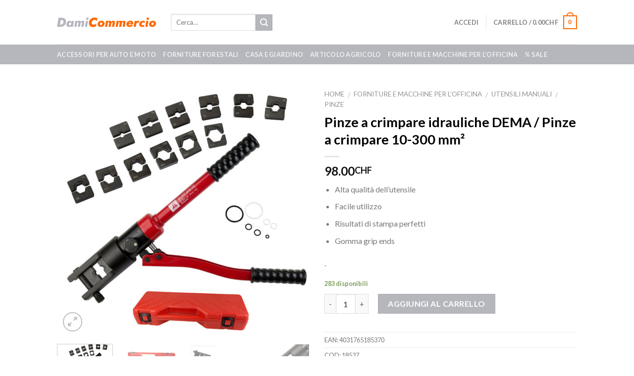

--- FILE ---
content_type: text/html; charset=UTF-8
request_url: https://damicommercio.ch/produkt/dema-hydraulische-presszange-crimpzange-10-300-mm%C2%B2/
body_size: 39261
content:
<!DOCTYPE html>
<!--[if IE 9 ]> <html lang="it-IT" class="ie9 loading-site no-js"> <![endif]-->
<!--[if IE 8 ]> <html lang="it-IT" class="ie8 loading-site no-js"> <![endif]-->
<!--[if (gte IE 9)|!(IE)]><!--><html lang="it-IT" class="loading-site no-js"> <!--<![endif]-->
<head>
	<meta charset="UTF-8" />
	<meta name="viewport" content="width=device-width, initial-scale=1.0, maximum-scale=1.0, user-scalable=no" />

	<link rel="profile" href="http://gmpg.org/xfn/11" />
	<link rel="pingback" href="https://damicommercio.ch/xmlrpc.php" />

	<script>(function(html){html.className = html.className.replace(/\bno-js\b/,'js')})(document.documentElement);</script>
<meta name='robots' content='index, follow, max-image-preview:large, max-snippet:-1, max-video-preview:-1' />
<script>window._wca = window._wca || [];</script>

	<!-- This site is optimized with the Yoast SEO plugin v26.8 - https://yoast.com/product/yoast-seo-wordpress/ -->
	<title>Pinze a crimpare idrauliche DEMA / Pinze a crimpare 10-300 mm² - DamiCommercio</title>
	<link rel="canonical" href="https://damicommercio.ch/produkt/dema-hydraulische-presszange-crimpzange-10-300-mm²/" />
	<meta property="og:locale" content="it_IT" />
	<meta property="og:type" content="article" />
	<meta property="og:title" content="Pinze a crimpare idrauliche DEMA / Pinze a crimpare 10-300 mm² - DamiCommercio" />
	<meta property="og:description" content="Alta qualità dell&#039;utensile  Facile utilizzo  Risultati di stampa perfetti  Gomma grip ends   ." />
	<meta property="og:url" content="https://damicommercio.ch/produkt/dema-hydraulische-presszange-crimpzange-10-300-mm²/" />
	<meta property="og:site_name" content="DamiCommercio" />
	<meta property="article:modified_time" content="2026-01-09T08:34:59+00:00" />
	<meta property="og:image" content="https://damicommercio.ch/wp-content/uploads/2022/09/DEMA-18537-Hydraulische-Presszange_Crimpzange-10-300-mm-6-1024x1024.jpg" />
	<meta property="og:image:width" content="1024" />
	<meta property="og:image:height" content="1024" />
	<meta property="og:image:type" content="image/jpeg" />
	<meta name="twitter:card" content="summary_large_image" />
	<script type="application/ld+json" class="yoast-schema-graph">{"@context":"https://schema.org","@graph":[{"@type":"WebPage","@id":"https://damicommercio.ch/produkt/dema-hydraulische-presszange-crimpzange-10-300-mm%c2%b2/","url":"https://damicommercio.ch/produkt/dema-hydraulische-presszange-crimpzange-10-300-mm%c2%b2/","name":"Pinze a crimpare idrauliche DEMA / Pinze a crimpare 10-300 mm² - DamiCommercio","isPartOf":{"@id":"https://damicommercio.ch/#website"},"primaryImageOfPage":{"@id":"https://damicommercio.ch/produkt/dema-hydraulische-presszange-crimpzange-10-300-mm%c2%b2/#primaryimage"},"image":{"@id":"https://damicommercio.ch/produkt/dema-hydraulische-presszange-crimpzange-10-300-mm%c2%b2/#primaryimage"},"thumbnailUrl":"https://damicommercio.ch/wp-content/uploads/2022/09/DEMA-18537-Hydraulische-Presszange_Crimpzange-10-300-mm-6.jpg","datePublished":"2022-09-24T22:27:15+00:00","dateModified":"2026-01-09T08:34:59+00:00","breadcrumb":{"@id":"https://damicommercio.ch/produkt/dema-hydraulische-presszange-crimpzange-10-300-mm%c2%b2/#breadcrumb"},"inLanguage":"it-IT","potentialAction":[{"@type":"ReadAction","target":["https://damicommercio.ch/produkt/dema-hydraulische-presszange-crimpzange-10-300-mm%c2%b2/"]}]},{"@type":"ImageObject","inLanguage":"it-IT","@id":"https://damicommercio.ch/produkt/dema-hydraulische-presszange-crimpzange-10-300-mm%c2%b2/#primaryimage","url":"https://damicommercio.ch/wp-content/uploads/2022/09/DEMA-18537-Hydraulische-Presszange_Crimpzange-10-300-mm-6.jpg","contentUrl":"https://damicommercio.ch/wp-content/uploads/2022/09/DEMA-18537-Hydraulische-Presszange_Crimpzange-10-300-mm-6.jpg","width":1600,"height":1600},{"@type":"BreadcrumbList","@id":"https://damicommercio.ch/produkt/dema-hydraulische-presszange-crimpzange-10-300-mm%c2%b2/#breadcrumb","itemListElement":[{"@type":"ListItem","position":1,"name":"Startseite","item":"https://damicommercio.ch/"},{"@type":"ListItem","position":2,"name":"Shop","item":"https://damicommercio.ch/shop/"},{"@type":"ListItem","position":3,"name":"Pinze a crimpare idrauliche DEMA / Pinze a crimpare 10-300 mm²"}]},{"@type":"WebSite","@id":"https://damicommercio.ch/#website","url":"https://damicommercio.ch/","name":"DamiCommercio","description":"Negozio online di contadini e artigiani","publisher":{"@id":"https://damicommercio.ch/#organization"},"potentialAction":[{"@type":"SearchAction","target":{"@type":"EntryPoint","urlTemplate":"https://damicommercio.ch/?s={search_term_string}"},"query-input":{"@type":"PropertyValueSpecification","valueRequired":true,"valueName":"search_term_string"}}],"inLanguage":"it-IT"},{"@type":"Organization","@id":"https://damicommercio.ch/#organization","name":"DamiCommercio","url":"https://damicommercio.ch/","logo":{"@type":"ImageObject","inLanguage":"it-IT","@id":"https://damicommercio.ch/#/schema/logo/image/","url":"https://damicommercio.ch/wp-content/uploads/2022/09/cropped-Damicommercio-Logo-Small.png","contentUrl":"https://damicommercio.ch/wp-content/uploads/2022/09/cropped-Damicommercio-Logo-Small.png","width":396,"height":40,"caption":"DamiCommercio"},"image":{"@id":"https://damicommercio.ch/#/schema/logo/image/"}}]}</script>
	<!-- / Yoast SEO plugin. -->


<link rel='dns-prefetch' href='//stats.wp.com' />
<link rel='dns-prefetch' href='//www.googletagmanager.com' />
<link rel="alternate" type="application/rss+xml" title="DamiCommercio &raquo; Feed" href="https://damicommercio.ch/feed/" />
<link rel="alternate" type="application/rss+xml" title="DamiCommercio &raquo; Feed dei commenti" href="https://damicommercio.ch/comments/feed/" />
<link rel="alternate" type="application/rss+xml" title="DamiCommercio &raquo; Pinze a crimpare idrauliche DEMA / Pinze a crimpare 10-300 mm² Feed dei commenti" href="https://damicommercio.ch/produkt/dema-hydraulische-presszange-crimpzange-10-300-mm%c2%b2/feed/" />
<link rel="alternate" title="oEmbed (JSON)" type="application/json+oembed" href="https://damicommercio.ch/wp-json/oembed/1.0/embed?url=https%3A%2F%2Fdamicommercio.ch%2Fprodukt%2Fdema-hydraulische-presszange-crimpzange-10-300-mm%25c2%25b2%2F" />
<link rel="alternate" title="oEmbed (XML)" type="text/xml+oembed" href="https://damicommercio.ch/wp-json/oembed/1.0/embed?url=https%3A%2F%2Fdamicommercio.ch%2Fprodukt%2Fdema-hydraulische-presszange-crimpzange-10-300-mm%25c2%25b2%2F&#038;format=xml" />
<style id='wp-img-auto-sizes-contain-inline-css' type='text/css'>
img:is([sizes=auto i],[sizes^="auto," i]){contain-intrinsic-size:3000px 1500px}
/*# sourceURL=wp-img-auto-sizes-contain-inline-css */
</style>
<style id='wp-emoji-styles-inline-css' type='text/css'>

	img.wp-smiley, img.emoji {
		display: inline !important;
		border: none !important;
		box-shadow: none !important;
		height: 1em !important;
		width: 1em !important;
		margin: 0 0.07em !important;
		vertical-align: -0.1em !important;
		background: none !important;
		padding: 0 !important;
	}
/*# sourceURL=wp-emoji-styles-inline-css */
</style>
<style id='wp-block-library-inline-css' type='text/css'>
:root{--wp-block-synced-color:#7a00df;--wp-block-synced-color--rgb:122,0,223;--wp-bound-block-color:var(--wp-block-synced-color);--wp-editor-canvas-background:#ddd;--wp-admin-theme-color:#007cba;--wp-admin-theme-color--rgb:0,124,186;--wp-admin-theme-color-darker-10:#006ba1;--wp-admin-theme-color-darker-10--rgb:0,107,160.5;--wp-admin-theme-color-darker-20:#005a87;--wp-admin-theme-color-darker-20--rgb:0,90,135;--wp-admin-border-width-focus:2px}@media (min-resolution:192dpi){:root{--wp-admin-border-width-focus:1.5px}}.wp-element-button{cursor:pointer}:root .has-very-light-gray-background-color{background-color:#eee}:root .has-very-dark-gray-background-color{background-color:#313131}:root .has-very-light-gray-color{color:#eee}:root .has-very-dark-gray-color{color:#313131}:root .has-vivid-green-cyan-to-vivid-cyan-blue-gradient-background{background:linear-gradient(135deg,#00d084,#0693e3)}:root .has-purple-crush-gradient-background{background:linear-gradient(135deg,#34e2e4,#4721fb 50%,#ab1dfe)}:root .has-hazy-dawn-gradient-background{background:linear-gradient(135deg,#faaca8,#dad0ec)}:root .has-subdued-olive-gradient-background{background:linear-gradient(135deg,#fafae1,#67a671)}:root .has-atomic-cream-gradient-background{background:linear-gradient(135deg,#fdd79a,#004a59)}:root .has-nightshade-gradient-background{background:linear-gradient(135deg,#330968,#31cdcf)}:root .has-midnight-gradient-background{background:linear-gradient(135deg,#020381,#2874fc)}:root{--wp--preset--font-size--normal:16px;--wp--preset--font-size--huge:42px}.has-regular-font-size{font-size:1em}.has-larger-font-size{font-size:2.625em}.has-normal-font-size{font-size:var(--wp--preset--font-size--normal)}.has-huge-font-size{font-size:var(--wp--preset--font-size--huge)}.has-text-align-center{text-align:center}.has-text-align-left{text-align:left}.has-text-align-right{text-align:right}.has-fit-text{white-space:nowrap!important}#end-resizable-editor-section{display:none}.aligncenter{clear:both}.items-justified-left{justify-content:flex-start}.items-justified-center{justify-content:center}.items-justified-right{justify-content:flex-end}.items-justified-space-between{justify-content:space-between}.screen-reader-text{border:0;clip-path:inset(50%);height:1px;margin:-1px;overflow:hidden;padding:0;position:absolute;width:1px;word-wrap:normal!important}.screen-reader-text:focus{background-color:#ddd;clip-path:none;color:#444;display:block;font-size:1em;height:auto;left:5px;line-height:normal;padding:15px 23px 14px;text-decoration:none;top:5px;width:auto;z-index:100000}html :where(.has-border-color){border-style:solid}html :where([style*=border-top-color]){border-top-style:solid}html :where([style*=border-right-color]){border-right-style:solid}html :where([style*=border-bottom-color]){border-bottom-style:solid}html :where([style*=border-left-color]){border-left-style:solid}html :where([style*=border-width]){border-style:solid}html :where([style*=border-top-width]){border-top-style:solid}html :where([style*=border-right-width]){border-right-style:solid}html :where([style*=border-bottom-width]){border-bottom-style:solid}html :where([style*=border-left-width]){border-left-style:solid}html :where(img[class*=wp-image-]){height:auto;max-width:100%}:where(figure){margin:0 0 1em}html :where(.is-position-sticky){--wp-admin--admin-bar--position-offset:var(--wp-admin--admin-bar--height,0px)}@media screen and (max-width:600px){html :where(.is-position-sticky){--wp-admin--admin-bar--position-offset:0px}}

/*# sourceURL=wp-block-library-inline-css */
</style><style id='wp-block-list-inline-css' type='text/css'>
ol,ul{box-sizing:border-box}:root :where(.wp-block-list.has-background){padding:1.25em 2.375em}
/*# sourceURL=https://damicommercio.ch/wp-includes/blocks/list/style.min.css */
</style>
<style id='wp-block-paragraph-inline-css' type='text/css'>
.is-small-text{font-size:.875em}.is-regular-text{font-size:1em}.is-large-text{font-size:2.25em}.is-larger-text{font-size:3em}.has-drop-cap:not(:focus):first-letter{float:left;font-size:8.4em;font-style:normal;font-weight:100;line-height:.68;margin:.05em .1em 0 0;text-transform:uppercase}body.rtl .has-drop-cap:not(:focus):first-letter{float:none;margin-left:.1em}p.has-drop-cap.has-background{overflow:hidden}:root :where(p.has-background){padding:1.25em 2.375em}:where(p.has-text-color:not(.has-link-color)) a{color:inherit}p.has-text-align-left[style*="writing-mode:vertical-lr"],p.has-text-align-right[style*="writing-mode:vertical-rl"]{rotate:180deg}
/*# sourceURL=https://damicommercio.ch/wp-includes/blocks/paragraph/style.min.css */
</style>
<style id='global-styles-inline-css' type='text/css'>
:root{--wp--preset--aspect-ratio--square: 1;--wp--preset--aspect-ratio--4-3: 4/3;--wp--preset--aspect-ratio--3-4: 3/4;--wp--preset--aspect-ratio--3-2: 3/2;--wp--preset--aspect-ratio--2-3: 2/3;--wp--preset--aspect-ratio--16-9: 16/9;--wp--preset--aspect-ratio--9-16: 9/16;--wp--preset--color--black: #000000;--wp--preset--color--cyan-bluish-gray: #abb8c3;--wp--preset--color--white: #ffffff;--wp--preset--color--pale-pink: #f78da7;--wp--preset--color--vivid-red: #cf2e2e;--wp--preset--color--luminous-vivid-orange: #ff6900;--wp--preset--color--luminous-vivid-amber: #fcb900;--wp--preset--color--light-green-cyan: #7bdcb5;--wp--preset--color--vivid-green-cyan: #00d084;--wp--preset--color--pale-cyan-blue: #8ed1fc;--wp--preset--color--vivid-cyan-blue: #0693e3;--wp--preset--color--vivid-purple: #9b51e0;--wp--preset--gradient--vivid-cyan-blue-to-vivid-purple: linear-gradient(135deg,rgb(6,147,227) 0%,rgb(155,81,224) 100%);--wp--preset--gradient--light-green-cyan-to-vivid-green-cyan: linear-gradient(135deg,rgb(122,220,180) 0%,rgb(0,208,130) 100%);--wp--preset--gradient--luminous-vivid-amber-to-luminous-vivid-orange: linear-gradient(135deg,rgb(252,185,0) 0%,rgb(255,105,0) 100%);--wp--preset--gradient--luminous-vivid-orange-to-vivid-red: linear-gradient(135deg,rgb(255,105,0) 0%,rgb(207,46,46) 100%);--wp--preset--gradient--very-light-gray-to-cyan-bluish-gray: linear-gradient(135deg,rgb(238,238,238) 0%,rgb(169,184,195) 100%);--wp--preset--gradient--cool-to-warm-spectrum: linear-gradient(135deg,rgb(74,234,220) 0%,rgb(151,120,209) 20%,rgb(207,42,186) 40%,rgb(238,44,130) 60%,rgb(251,105,98) 80%,rgb(254,248,76) 100%);--wp--preset--gradient--blush-light-purple: linear-gradient(135deg,rgb(255,206,236) 0%,rgb(152,150,240) 100%);--wp--preset--gradient--blush-bordeaux: linear-gradient(135deg,rgb(254,205,165) 0%,rgb(254,45,45) 50%,rgb(107,0,62) 100%);--wp--preset--gradient--luminous-dusk: linear-gradient(135deg,rgb(255,203,112) 0%,rgb(199,81,192) 50%,rgb(65,88,208) 100%);--wp--preset--gradient--pale-ocean: linear-gradient(135deg,rgb(255,245,203) 0%,rgb(182,227,212) 50%,rgb(51,167,181) 100%);--wp--preset--gradient--electric-grass: linear-gradient(135deg,rgb(202,248,128) 0%,rgb(113,206,126) 100%);--wp--preset--gradient--midnight: linear-gradient(135deg,rgb(2,3,129) 0%,rgb(40,116,252) 100%);--wp--preset--font-size--small: 13px;--wp--preset--font-size--medium: 20px;--wp--preset--font-size--large: 36px;--wp--preset--font-size--x-large: 42px;--wp--preset--spacing--20: 0.44rem;--wp--preset--spacing--30: 0.67rem;--wp--preset--spacing--40: 1rem;--wp--preset--spacing--50: 1.5rem;--wp--preset--spacing--60: 2.25rem;--wp--preset--spacing--70: 3.38rem;--wp--preset--spacing--80: 5.06rem;--wp--preset--shadow--natural: 6px 6px 9px rgba(0, 0, 0, 0.2);--wp--preset--shadow--deep: 12px 12px 50px rgba(0, 0, 0, 0.4);--wp--preset--shadow--sharp: 6px 6px 0px rgba(0, 0, 0, 0.2);--wp--preset--shadow--outlined: 6px 6px 0px -3px rgb(255, 255, 255), 6px 6px rgb(0, 0, 0);--wp--preset--shadow--crisp: 6px 6px 0px rgb(0, 0, 0);}:where(.is-layout-flex){gap: 0.5em;}:where(.is-layout-grid){gap: 0.5em;}body .is-layout-flex{display: flex;}.is-layout-flex{flex-wrap: wrap;align-items: center;}.is-layout-flex > :is(*, div){margin: 0;}body .is-layout-grid{display: grid;}.is-layout-grid > :is(*, div){margin: 0;}:where(.wp-block-columns.is-layout-flex){gap: 2em;}:where(.wp-block-columns.is-layout-grid){gap: 2em;}:where(.wp-block-post-template.is-layout-flex){gap: 1.25em;}:where(.wp-block-post-template.is-layout-grid){gap: 1.25em;}.has-black-color{color: var(--wp--preset--color--black) !important;}.has-cyan-bluish-gray-color{color: var(--wp--preset--color--cyan-bluish-gray) !important;}.has-white-color{color: var(--wp--preset--color--white) !important;}.has-pale-pink-color{color: var(--wp--preset--color--pale-pink) !important;}.has-vivid-red-color{color: var(--wp--preset--color--vivid-red) !important;}.has-luminous-vivid-orange-color{color: var(--wp--preset--color--luminous-vivid-orange) !important;}.has-luminous-vivid-amber-color{color: var(--wp--preset--color--luminous-vivid-amber) !important;}.has-light-green-cyan-color{color: var(--wp--preset--color--light-green-cyan) !important;}.has-vivid-green-cyan-color{color: var(--wp--preset--color--vivid-green-cyan) !important;}.has-pale-cyan-blue-color{color: var(--wp--preset--color--pale-cyan-blue) !important;}.has-vivid-cyan-blue-color{color: var(--wp--preset--color--vivid-cyan-blue) !important;}.has-vivid-purple-color{color: var(--wp--preset--color--vivid-purple) !important;}.has-black-background-color{background-color: var(--wp--preset--color--black) !important;}.has-cyan-bluish-gray-background-color{background-color: var(--wp--preset--color--cyan-bluish-gray) !important;}.has-white-background-color{background-color: var(--wp--preset--color--white) !important;}.has-pale-pink-background-color{background-color: var(--wp--preset--color--pale-pink) !important;}.has-vivid-red-background-color{background-color: var(--wp--preset--color--vivid-red) !important;}.has-luminous-vivid-orange-background-color{background-color: var(--wp--preset--color--luminous-vivid-orange) !important;}.has-luminous-vivid-amber-background-color{background-color: var(--wp--preset--color--luminous-vivid-amber) !important;}.has-light-green-cyan-background-color{background-color: var(--wp--preset--color--light-green-cyan) !important;}.has-vivid-green-cyan-background-color{background-color: var(--wp--preset--color--vivid-green-cyan) !important;}.has-pale-cyan-blue-background-color{background-color: var(--wp--preset--color--pale-cyan-blue) !important;}.has-vivid-cyan-blue-background-color{background-color: var(--wp--preset--color--vivid-cyan-blue) !important;}.has-vivid-purple-background-color{background-color: var(--wp--preset--color--vivid-purple) !important;}.has-black-border-color{border-color: var(--wp--preset--color--black) !important;}.has-cyan-bluish-gray-border-color{border-color: var(--wp--preset--color--cyan-bluish-gray) !important;}.has-white-border-color{border-color: var(--wp--preset--color--white) !important;}.has-pale-pink-border-color{border-color: var(--wp--preset--color--pale-pink) !important;}.has-vivid-red-border-color{border-color: var(--wp--preset--color--vivid-red) !important;}.has-luminous-vivid-orange-border-color{border-color: var(--wp--preset--color--luminous-vivid-orange) !important;}.has-luminous-vivid-amber-border-color{border-color: var(--wp--preset--color--luminous-vivid-amber) !important;}.has-light-green-cyan-border-color{border-color: var(--wp--preset--color--light-green-cyan) !important;}.has-vivid-green-cyan-border-color{border-color: var(--wp--preset--color--vivid-green-cyan) !important;}.has-pale-cyan-blue-border-color{border-color: var(--wp--preset--color--pale-cyan-blue) !important;}.has-vivid-cyan-blue-border-color{border-color: var(--wp--preset--color--vivid-cyan-blue) !important;}.has-vivid-purple-border-color{border-color: var(--wp--preset--color--vivid-purple) !important;}.has-vivid-cyan-blue-to-vivid-purple-gradient-background{background: var(--wp--preset--gradient--vivid-cyan-blue-to-vivid-purple) !important;}.has-light-green-cyan-to-vivid-green-cyan-gradient-background{background: var(--wp--preset--gradient--light-green-cyan-to-vivid-green-cyan) !important;}.has-luminous-vivid-amber-to-luminous-vivid-orange-gradient-background{background: var(--wp--preset--gradient--luminous-vivid-amber-to-luminous-vivid-orange) !important;}.has-luminous-vivid-orange-to-vivid-red-gradient-background{background: var(--wp--preset--gradient--luminous-vivid-orange-to-vivid-red) !important;}.has-very-light-gray-to-cyan-bluish-gray-gradient-background{background: var(--wp--preset--gradient--very-light-gray-to-cyan-bluish-gray) !important;}.has-cool-to-warm-spectrum-gradient-background{background: var(--wp--preset--gradient--cool-to-warm-spectrum) !important;}.has-blush-light-purple-gradient-background{background: var(--wp--preset--gradient--blush-light-purple) !important;}.has-blush-bordeaux-gradient-background{background: var(--wp--preset--gradient--blush-bordeaux) !important;}.has-luminous-dusk-gradient-background{background: var(--wp--preset--gradient--luminous-dusk) !important;}.has-pale-ocean-gradient-background{background: var(--wp--preset--gradient--pale-ocean) !important;}.has-electric-grass-gradient-background{background: var(--wp--preset--gradient--electric-grass) !important;}.has-midnight-gradient-background{background: var(--wp--preset--gradient--midnight) !important;}.has-small-font-size{font-size: var(--wp--preset--font-size--small) !important;}.has-medium-font-size{font-size: var(--wp--preset--font-size--medium) !important;}.has-large-font-size{font-size: var(--wp--preset--font-size--large) !important;}.has-x-large-font-size{font-size: var(--wp--preset--font-size--x-large) !important;}
/*# sourceURL=global-styles-inline-css */
</style>

<style id='classic-theme-styles-inline-css' type='text/css'>
/*! This file is auto-generated */
.wp-block-button__link{color:#fff;background-color:#32373c;border-radius:9999px;box-shadow:none;text-decoration:none;padding:calc(.667em + 2px) calc(1.333em + 2px);font-size:1.125em}.wp-block-file__button{background:#32373c;color:#fff;text-decoration:none}
/*# sourceURL=/wp-includes/css/classic-themes.min.css */
</style>
<link rel='stylesheet' id='contact-form-7-css' href='https://damicommercio.ch/wp-content/plugins/contact-form-7/includes/css/styles.css?ver=6.1.4' type='text/css' media='all' />
<link rel='stylesheet' id='photoswipe-css' href='https://damicommercio.ch/wp-content/plugins/woocommerce/assets/css/photoswipe/photoswipe.min.css?ver=10.4.3' type='text/css' media='all' />
<link rel='stylesheet' id='photoswipe-default-skin-css' href='https://damicommercio.ch/wp-content/plugins/woocommerce/assets/css/photoswipe/default-skin/default-skin.min.css?ver=10.4.3' type='text/css' media='all' />
<style id='woocommerce-inline-inline-css' type='text/css'>
.woocommerce form .form-row .required { visibility: visible; }
/*# sourceURL=woocommerce-inline-inline-css */
</style>
<link rel='stylesheet' id='gateway-css' href='https://damicommercio.ch/wp-content/plugins/woocommerce-paypal-payments/modules/ppcp-button/assets/css/gateway.css?ver=3.3.2' type='text/css' media='all' />
<link rel='stylesheet' id='flatsome-icons-css' href='https://damicommercio.ch/wp-content/themes/flatsome/assets/css/fl-icons.css?ver=3.3' type='text/css' media='all' />
<link rel='stylesheet' id='pwb-styles-frontend-css' href='https://damicommercio.ch/wp-content/plugins/perfect-woocommerce-brands/build/frontend/css/style.css?ver=3.6.8' type='text/css' media='all' />
<link rel='stylesheet' id='tawcvs-frontend-css' href='https://damicommercio.ch/wp-content/plugins/variation-swatches-for-woocommerce/assets/css/frontend.css?ver=2.2.5' type='text/css' media='all' />
<link rel='stylesheet' id='flatsome-main-css' href='https://damicommercio.ch/wp-content/themes/flatsome/assets/css/flatsome.css?ver=3.6.2' type='text/css' media='all' />
<link rel='stylesheet' id='flatsome-shop-css' href='https://damicommercio.ch/wp-content/themes/flatsome/assets/css/flatsome-shop.css?ver=3.6.2' type='text/css' media='all' />
<link rel='stylesheet' id='flatsome-style-css' href='https://damicommercio.ch/wp-content/themes/flatsome/style.css?ver=3.6.2' type='text/css' media='all' />
<script type="text/javascript" src="https://damicommercio.ch/wp-includes/js/jquery/jquery.min.js?ver=3.7.1" id="jquery-core-js"></script>
<script type="text/javascript" src="https://damicommercio.ch/wp-includes/js/jquery/jquery-migrate.min.js?ver=3.4.1" id="jquery-migrate-js"></script>
<script type="text/javascript" src="https://damicommercio.ch/wp-content/plugins/woocommerce/assets/js/jquery-blockui/jquery.blockUI.min.js?ver=2.7.0-wc.10.4.3" id="wc-jquery-blockui-js" defer="defer" data-wp-strategy="defer"></script>
<script type="text/javascript" id="wc-add-to-cart-js-extra">
/* <![CDATA[ */
var wc_add_to_cart_params = {"ajax_url":"/wp-admin/admin-ajax.php","wc_ajax_url":"/?wc-ajax=%%endpoint%%","i18n_view_cart":"Visualizza carrello","cart_url":"https://damicommercio.ch/warenkorb/","is_cart":"","cart_redirect_after_add":"no"};
//# sourceURL=wc-add-to-cart-js-extra
/* ]]> */
</script>
<script type="text/javascript" src="https://damicommercio.ch/wp-content/plugins/woocommerce/assets/js/frontend/add-to-cart.min.js?ver=10.4.3" id="wc-add-to-cart-js" defer="defer" data-wp-strategy="defer"></script>
<script type="text/javascript" src="https://damicommercio.ch/wp-content/plugins/woocommerce/assets/js/photoswipe/photoswipe.min.js?ver=4.1.1-wc.10.4.3" id="wc-photoswipe-js" defer="defer" data-wp-strategy="defer"></script>
<script type="text/javascript" src="https://damicommercio.ch/wp-content/plugins/woocommerce/assets/js/photoswipe/photoswipe-ui-default.min.js?ver=4.1.1-wc.10.4.3" id="wc-photoswipe-ui-default-js" defer="defer" data-wp-strategy="defer"></script>
<script type="text/javascript" id="wc-single-product-js-extra">
/* <![CDATA[ */
var wc_single_product_params = {"i18n_required_rating_text":"Seleziona una valutazione","i18n_rating_options":["1 stella su 5","2 stelle su 5","3 stelle su 5","4 stelle su 5","5 stelle su 5"],"i18n_product_gallery_trigger_text":"Visualizza la galleria di immagini a schermo intero","review_rating_required":"yes","flexslider":{"rtl":false,"animation":"slide","smoothHeight":true,"directionNav":false,"controlNav":"thumbnails","slideshow":false,"animationSpeed":500,"animationLoop":false,"allowOneSlide":false},"zoom_enabled":"","zoom_options":[],"photoswipe_enabled":"1","photoswipe_options":{"shareEl":false,"closeOnScroll":false,"history":false,"hideAnimationDuration":0,"showAnimationDuration":0},"flexslider_enabled":""};
//# sourceURL=wc-single-product-js-extra
/* ]]> */
</script>
<script type="text/javascript" src="https://damicommercio.ch/wp-content/plugins/woocommerce/assets/js/frontend/single-product.min.js?ver=10.4.3" id="wc-single-product-js" defer="defer" data-wp-strategy="defer"></script>
<script type="text/javascript" src="https://damicommercio.ch/wp-content/plugins/woocommerce/assets/js/js-cookie/js.cookie.min.js?ver=2.1.4-wc.10.4.3" id="wc-js-cookie-js" defer="defer" data-wp-strategy="defer"></script>
<script type="text/javascript" id="woocommerce-js-extra">
/* <![CDATA[ */
var woocommerce_params = {"ajax_url":"/wp-admin/admin-ajax.php","wc_ajax_url":"/?wc-ajax=%%endpoint%%","i18n_password_show":"Mostra password","i18n_password_hide":"Nascondi password"};
//# sourceURL=woocommerce-js-extra
/* ]]> */
</script>
<script type="text/javascript" src="https://damicommercio.ch/wp-content/plugins/woocommerce/assets/js/frontend/woocommerce.min.js?ver=10.4.3" id="woocommerce-js" defer="defer" data-wp-strategy="defer"></script>
<script type="text/javascript" src="https://stats.wp.com/s-202605.js" id="woocommerce-analytics-js" defer="defer" data-wp-strategy="defer"></script>

<!-- Snippet del tag Google (gtag.js) aggiunto da Site Kit -->
<!-- Snippet Google Analytics aggiunto da Site Kit -->
<script type="text/javascript" src="https://www.googletagmanager.com/gtag/js?id=G-487MFBQZTC" id="google_gtagjs-js" async></script>
<script type="text/javascript" id="google_gtagjs-js-after">
/* <![CDATA[ */
window.dataLayer = window.dataLayer || [];function gtag(){dataLayer.push(arguments);}
gtag("set","linker",{"domains":["damicommercio.ch"]});
gtag("js", new Date());
gtag("set", "developer_id.dZTNiMT", true);
gtag("config", "G-487MFBQZTC");
//# sourceURL=google_gtagjs-js-after
/* ]]> */
</script>
<link rel="https://api.w.org/" href="https://damicommercio.ch/wp-json/" /><link rel="alternate" title="JSON" type="application/json" href="https://damicommercio.ch/wp-json/wp/v2/product/2920" /><link rel="EditURI" type="application/rsd+xml" title="RSD" href="https://damicommercio.ch/xmlrpc.php?rsd" />
<meta name="generator" content="WordPress 6.9" />
<meta name="generator" content="WooCommerce 10.4.3" />
<link rel='shortlink' href='https://damicommercio.ch/?p=2920' />
<meta name="generator" content="Site Kit by Google 1.171.0" />	<style>img#wpstats{display:none}</style>
		<style>.bg{opacity: 0; transition: opacity 1s; -webkit-transition: opacity 1s;} .bg-loaded{opacity: 1;}</style><!--[if IE]><link rel="stylesheet" type="text/css" href="https://damicommercio.ch/wp-content/themes/flatsome/assets/css/ie-fallback.css"><script src="//cdnjs.cloudflare.com/ajax/libs/html5shiv/3.6.1/html5shiv.js"></script><script>var head = document.getElementsByTagName('head')[0],style = document.createElement('style');style.type = 'text/css';style.styleSheet.cssText = ':before,:after{content:none !important';head.appendChild(style);setTimeout(function(){head.removeChild(style);}, 0);</script><script src="https://damicommercio.ch/wp-content/themes/flatsome/assets/libs/ie-flexibility.js"></script><![endif]-->    <script type="text/javascript">
    WebFontConfig = {
      google: { families: [ "Lato:regular,700","Lato:regular,400","Lato:regular,700","Dancing+Script:regular,400", ] }
    };
    (function() {
      var wf = document.createElement('script');
      wf.src = 'https://ajax.googleapis.com/ajax/libs/webfont/1/webfont.js';
      wf.type = 'text/javascript';
      wf.async = 'true';
      var s = document.getElementsByTagName('script')[0];
      s.parentNode.insertBefore(wf, s);
    })(); </script>
  	<noscript><style>.woocommerce-product-gallery{ opacity: 1 !important; }</style></noscript>
	<link rel="icon" href="https://damicommercio.ch/wp-content/uploads/2022/09/cropped-DamiCommercio-Favicon-32x32.jpg" sizes="32x32" />
<link rel="icon" href="https://damicommercio.ch/wp-content/uploads/2022/09/cropped-DamiCommercio-Favicon-192x192.jpg" sizes="192x192" />
<link rel="apple-touch-icon" href="https://damicommercio.ch/wp-content/uploads/2022/09/cropped-DamiCommercio-Favicon-180x180.jpg" />
<meta name="msapplication-TileImage" content="https://damicommercio.ch/wp-content/uploads/2022/09/cropped-DamiCommercio-Favicon-270x270.jpg" />
<style id="custom-css" type="text/css">:root {--primary-color: #ff6900;}/* Site Width */.header-main{height: 90px}#logo img{max-height: 90px}#logo{width:200px;}.header-top{min-height: 30px}.has-transparent + .page-title:first-of-type,.has-transparent + #main > .page-title,.has-transparent + #main > div > .page-title,.has-transparent + #main .page-header-wrapper:first-of-type .page-title{padding-top: 140px;}.header.show-on-scroll,.stuck .header-main{height:70px!important}.stuck #logo img{max-height: 70px!important}.header-bottom {background-color: #B5B7BD}@media (max-width: 549px) {.header-main{height: 70px}#logo img{max-height: 70px}}/* Color */.accordion-title.active, .has-icon-bg .icon .icon-inner,.logo a, .primary.is-underline, .primary.is-link, .badge-outline .badge-inner, .nav-outline > li.active> a,.nav-outline >li.active > a, .cart-icon strong,[data-color='primary'], .is-outline.primary{color: #ff6900;}/* Color !important */[data-text-color="primary"]{color: #ff6900!important;}/* Background */.scroll-to-bullets a,.featured-title, .label-new.menu-item > a:after, .nav-pagination > li > .current,.nav-pagination > li > span:hover,.nav-pagination > li > a:hover,.has-hover:hover .badge-outline .badge-inner,button[type="submit"], .button.wc-forward:not(.checkout):not(.checkout-button), .button.submit-button, .button.primary:not(.is-outline),.featured-table .title,.is-outline:hover, .has-icon:hover .icon-label,.nav-dropdown-bold .nav-column li > a:hover, .nav-dropdown.nav-dropdown-bold > li > a:hover, .nav-dropdown-bold.dark .nav-column li > a:hover, .nav-dropdown.nav-dropdown-bold.dark > li > a:hover, .is-outline:hover, .tagcloud a:hover,.grid-tools a, input[type='submit']:not(.is-form), .box-badge:hover .box-text, input.button.alt,.nav-box > li > a:hover,.nav-box > li.active > a,.nav-pills > li.active > a ,.current-dropdown .cart-icon strong, .cart-icon:hover strong, .nav-line-bottom > li > a:before, .nav-line-grow > li > a:before, .nav-line > li > a:before,.banner, .header-top, .slider-nav-circle .flickity-prev-next-button:hover svg, .slider-nav-circle .flickity-prev-next-button:hover .arrow, .primary.is-outline:hover, .button.primary:not(.is-outline), input[type='submit'].primary, input[type='submit'].primary, input[type='reset'].button, input[type='button'].primary, .badge-inner{background-color: #ff6900;}/* Border */.nav-vertical.nav-tabs > li.active > a,.scroll-to-bullets a.active,.nav-pagination > li > .current,.nav-pagination > li > span:hover,.nav-pagination > li > a:hover,.has-hover:hover .badge-outline .badge-inner,.accordion-title.active,.featured-table,.is-outline:hover, .tagcloud a:hover,blockquote, .has-border, .cart-icon strong:after,.cart-icon strong,.blockUI:before, .processing:before,.loading-spin, .slider-nav-circle .flickity-prev-next-button:hover svg, .slider-nav-circle .flickity-prev-next-button:hover .arrow, .primary.is-outline:hover{border-color: #ff6900}.nav-tabs > li.active > a{border-top-color: #ff6900}.widget_shopping_cart_content .blockUI.blockOverlay:before { border-left-color: #ff6900 }.woocommerce-checkout-review-order .blockUI.blockOverlay:before { border-left-color: #ff6900 }/* Fill */.slider .flickity-prev-next-button:hover svg,.slider .flickity-prev-next-button:hover .arrow{fill: #ff6900;}/* Background Color */[data-icon-label]:after, .secondary.is-underline:hover,.secondary.is-outline:hover,.icon-label,.button.secondary:not(.is-outline),.button.alt:not(.is-outline), .badge-inner.on-sale, .button.checkout, .single_add_to_cart_button{ background-color:#b5b7bd; }/* Color */.secondary.is-underline,.secondary.is-link, .secondary.is-outline,.stars a.active, .star-rating:before, .woocommerce-page .star-rating:before,.star-rating span:before, .color-secondary{color: #b5b7bd}/* Color !important */[data-text-color="secondary"]{color: #b5b7bd!important;}/* Border */.secondary.is-outline:hover{border-color:#b5b7bd}body{font-family:"Lato", sans-serif}body{font-weight: 400}.nav > li > a {font-family:"Lato", sans-serif;}.nav > li > a {font-weight: 700;}h1,h2,h3,h4,h5,h6,.heading-font, .off-canvas-center .nav-sidebar.nav-vertical > li > a{font-family: "Lato", sans-serif;}h1,h2,h3,h4,h5,h6,.heading-font,.banner h1,.banner h2{font-weight: 700;}h1,h2,h3,h4,h5,h6,.heading-font{color: #000000;}.alt-font{font-family: "Dancing Script", sans-serif;}.alt-font{font-weight: 400!important;}a{color: #000000;}a:hover{color: #ff6900;}.tagcloud a:hover{border-color: #ff6900;background-color: #ff6900;}.shop-page-title.featured-title .title-bg{ background-image: url(https://damicommercio.ch/wp-content/uploads/2022/09/DEMA-18537-Hydraulische-Presszange_Crimpzange-10-300-mm-6.jpg)!important;}@media screen and (min-width: 550px){.products .box-vertical .box-image{min-width: 247px!important;width: 247px!important;}}.footer-1{background-color: #ffffff}.footer-2{background-color: #ffffff}.absolute-footer, html{background-color: #ffffff}.label-new.menu-item > a:after{content:"Nuovo";}.label-hot.menu-item > a:after{content:"Hot";}.label-sale.menu-item > a:after{content:"Offerta";}.label-popular.menu-item > a:after{content:"Popolare";}</style><link rel='stylesheet' id='wc-stripe-blocks-checkout-style-css' href='https://damicommercio.ch/wp-content/plugins/woocommerce-gateway-stripe/build/upe-blocks.css?ver=5149cca93b0373758856' type='text/css' media='all' />
<link rel='stylesheet' id='wc-blocks-style-css' href='https://damicommercio.ch/wp-content/plugins/woocommerce/assets/client/blocks/wc-blocks.css?ver=wc-10.4.3' type='text/css' media='all' />
<link rel='stylesheet' id='wc-blocks-style-product-categories-css' href='https://damicommercio.ch/wp-content/plugins/woocommerce/assets/client/blocks/product-categories.css?ver=wc-10.4.3' type='text/css' media='all' />
<link rel='stylesheet' id='wc-stripe-upe-classic-css' href='https://damicommercio.ch/wp-content/plugins/woocommerce-gateway-stripe/build/upe-classic.css?ver=10.3.1' type='text/css' media='all' />
<link rel='stylesheet' id='stripelink_styles-css' href='https://damicommercio.ch/wp-content/plugins/woocommerce-gateway-stripe/assets/css/stripe-link.css?ver=10.3.1' type='text/css' media='all' />
</head>

<body class="wp-singular product-template-default single single-product postid-2920 wp-custom-logo wp-theme-flatsome theme-flatsome woocommerce woocommerce-page woocommerce-no-js full-width lightbox nav-dropdown-has-arrow">

<a class="skip-link screen-reader-text" href="#main">Skip to content</a>

<div id="wrapper">


<header id="header" class="header has-sticky sticky-jump">
   <div class="header-wrapper">
	<div id="masthead" class="header-main ">
      <div class="header-inner flex-row container logo-left medium-logo-center" role="navigation">

          <!-- Logo -->
          <div id="logo" class="flex-col logo">
            <!-- Header logo -->
<a href="https://damicommercio.ch/" title="DamiCommercio - Negozio online di contadini e artigiani" rel="home">
    <img width="200" height="90" src="http://damicommercio.ch/wp-content/uploads/2022/09/cropped-Damicommercio-Logo-Small.png" class="header_logo header-logo" alt="DamiCommercio"/><img  width="200" height="90" src="http://damicommercio.ch/wp-content/uploads/2022/09/cropped-Damicommercio-Logo-Small.png" class="header-logo-dark" alt="DamiCommercio"/></a>
          </div>

          <!-- Mobile Left Elements -->
          <div class="flex-col show-for-medium flex-left">
            <ul class="mobile-nav nav nav-left ">
              <li class="nav-icon has-icon">
  		<a href="#" data-open="#main-menu" data-pos="left" data-bg="main-menu-overlay" data-color="" class="is-small" aria-controls="main-menu" aria-expanded="false">
		
		  <i class="icon-menu" ></i>
		  		</a>
	</li>            </ul>
          </div>

          <!-- Left Elements -->
          <div class="flex-col hide-for-medium flex-left
            flex-grow">
            <ul class="header-nav header-nav-main nav nav-left  nav-uppercase" >
              <li class="header-search-form search-form html relative has-icon">
	<div class="header-search-form-wrapper">
		<div class="searchform-wrapper ux-search-box relative form- is-normal"><form role="search" method="get" class="searchform" action="https://damicommercio.ch/">
		<div class="flex-row relative">
									<div class="flex-col flex-grow">
			  <input type="search" class="search-field mb-0" name="s" value="" placeholder="Cerca&hellip;" />
		    <input type="hidden" name="post_type" value="product" />
        			</div><!-- .flex-col -->
			<div class="flex-col">
				<button type="submit" class="ux-search-submit submit-button secondary button icon mb-0">
					<i class="icon-search" ></i>				</button>
			</div><!-- .flex-col -->
		</div><!-- .flex-row -->
	 <div class="live-search-results text-left z-top"></div>
</form>
</div>	</div>
</li>            </ul>
          </div>

          <!-- Right Elements -->
          <div class="flex-col hide-for-medium flex-right">
            <ul class="header-nav header-nav-main nav nav-right  nav-uppercase">
              <li class="account-item has-icon
    "
>

<a href="https://damicommercio.ch/mein-konto/"
    class="nav-top-link nav-top-not-logged-in "
    data-open="#login-form-popup"  >
    <span>
    Accedi      </span>
  
</a><!-- .account-login-link -->



</li>
<li class="header-divider"></li><li class="cart-item has-icon has-dropdown">

<a href="https://damicommercio.ch/warenkorb/" title="Carrello" class="header-cart-link is-small">


<span class="header-cart-title">
   Carrello   /      <span class="cart-price"><span class="woocommerce-Price-amount amount"><bdi>0.00<span class="woocommerce-Price-currencySymbol">&#67;&#72;&#70;</span></bdi></span></span>
  </span>

    <span class="cart-icon image-icon">
    <strong>0</strong>
  </span>
  </a>

 <ul class="nav-dropdown nav-dropdown-default">
    <li class="html widget_shopping_cart">
      <div class="widget_shopping_cart_content">
        

	<p class="woocommerce-mini-cart__empty-message">Nessun prodotto nel carrello.</p>


      </div>
    </li>
     </ul><!-- .nav-dropdown -->

</li>
            </ul>
          </div>

          <!-- Mobile Right Elements -->
          <div class="flex-col show-for-medium flex-right">
            <ul class="mobile-nav nav nav-right ">
              <li class="cart-item has-icon">

      <a href="https://damicommercio.ch/warenkorb/" class="header-cart-link off-canvas-toggle nav-top-link is-small" data-open="#cart-popup" data-class="off-canvas-cart" title="Carrello" data-pos="right">
  
    <span class="cart-icon image-icon">
    <strong>0</strong>
  </span> 
  </a>


  <!-- Cart Sidebar Popup -->
  <div id="cart-popup" class="mfp-hide widget_shopping_cart">
  <div class="cart-popup-inner inner-padding">
      <div class="cart-popup-title text-center">
          <h4 class="uppercase">Carrello</h4>
          <div class="is-divider"></div>
      </div>
      <div class="widget_shopping_cart_content">
          

	<p class="woocommerce-mini-cart__empty-message">Nessun prodotto nel carrello.</p>


      </div>
             <div class="cart-sidebar-content relative"></div>  </div>
  </div>

</li>
            </ul>
          </div>

      </div><!-- .header-inner -->
     
            <!-- Header divider -->
      <div class="container"><div class="top-divider full-width"></div></div>
      </div><!-- .header-main --><div id="wide-nav" class="header-bottom wide-nav nav-dark hide-for-medium">
    <div class="flex-row container">

                        <div class="flex-col hide-for-medium flex-left">
                <ul class="nav header-nav header-bottom-nav nav-left  nav-uppercase">
                    <li id="menu-item-14675" class="menu-item menu-item-type-taxonomy menu-item-object-product_cat  menu-item-14675"><a href="https://damicommercio.ch/produkt-kategorie/accessori-per-auto-e-moto/" class="nav-top-link">Accessori per auto e moto</a></li>
<li id="menu-item-14677" class="menu-item menu-item-type-taxonomy menu-item-object-product_cat  menu-item-14677"><a href="https://damicommercio.ch/produkt-kategorie/forniture-forestali/" class="nav-top-link">Forniture forestali</a></li>
<li id="menu-item-14678" class="menu-item menu-item-type-taxonomy menu-item-object-product_cat  menu-item-14678"><a href="https://damicommercio.ch/produkt-kategorie/casa-e-giardino/" class="nav-top-link">Casa e giardino</a></li>
<li id="menu-item-14679" class="menu-item menu-item-type-taxonomy menu-item-object-product_cat  menu-item-14679"><a href="https://damicommercio.ch/produkt-kategorie/articolo-agricolo/" class="nav-top-link">Articolo agricolo</a></li>
<li id="menu-item-14680" class="menu-item menu-item-type-taxonomy menu-item-object-product_cat current-product-ancestor  menu-item-14680"><a href="https://damicommercio.ch/produkt-kategorie/forniture-e-macchine-per-lofficina/" class="nav-top-link">Forniture e macchine per l&#8217;officina</a></li>
<li id="menu-item-14676" class="menu-item menu-item-type-taxonomy menu-item-object-product_cat  menu-item-14676"><a href="https://damicommercio.ch/produkt-kategorie/sale/" class="nav-top-link">% SALE</a></li>
                </ul>
            </div><!-- flex-col -->
            
            
                        <div class="flex-col hide-for-medium flex-right flex-grow">
              <ul class="nav header-nav header-bottom-nav nav-right  nav-uppercase">
                                 </ul>
            </div><!-- flex-col -->
            
            
    </div><!-- .flex-row -->
</div><!-- .header-bottom -->

<div class="header-bg-container fill"><div class="header-bg-image fill"></div><div class="header-bg-color fill"></div></div><!-- .header-bg-container -->   </div><!-- header-wrapper-->
</header>


<main id="main" class="">

	<div class="shop-container">
		
			<div class="container">
	<div class="woocommerce-notices-wrapper"></div></div><!-- /.container -->
<div id="product-2920" class="product type-product post-2920 status-publish first instock product_cat-pinze product_tag-hydraulische-presszange-crimpzange-10-300-mm has-post-thumbnail taxable shipping-taxable purchasable product-type-simple">
	<div class="product-container">
<div class="product-main">
<div class="row content-row mb-0">

	<div class="product-gallery large-6 col">
	
<div class="product-images relative mb-half has-hover woocommerce-product-gallery woocommerce-product-gallery--with-images woocommerce-product-gallery--columns-4 images" data-columns="4">

  <div class="badge-container is-larger absolute left top z-1">
</div>
  <div class="image-tools absolute top show-on-hover right z-3">
      </div>

  <figure class="woocommerce-product-gallery__wrapper product-gallery-slider slider slider-nav-small mb-half"
        data-flickity-options='{
                "cellAlign": "center",
                "wrapAround": true,
                "autoPlay": false,
                "prevNextButtons":true,
                "adaptiveHeight": true,
                "imagesLoaded": true,
                "lazyLoad": 1,
                "dragThreshold" : 15,
                "pageDots": false,
                "rightToLeft": false       }'>
    <div data-thumb="https://damicommercio.ch/wp-content/uploads/2022/09/DEMA-18537-Hydraulische-Presszange_Crimpzange-10-300-mm-6-100x100.jpg" class="woocommerce-product-gallery__image slide first"><a href="https://damicommercio.ch/wp-content/uploads/2022/09/DEMA-18537-Hydraulische-Presszange_Crimpzange-10-300-mm-6.jpg"><img width="510" height="510" src="https://damicommercio.ch/wp-content/uploads/2022/09/DEMA-18537-Hydraulische-Presszange_Crimpzange-10-300-mm-6-510x510.jpg" class="wp-post-image" alt="" title="DEMA-18537-Hydraulische-Presszange_Crimpzange-10-300-mm-6.jpg" data-caption="" data-src="https://damicommercio.ch/wp-content/uploads/2022/09/DEMA-18537-Hydraulische-Presszange_Crimpzange-10-300-mm-6.jpg" data-large_image="https://damicommercio.ch/wp-content/uploads/2022/09/DEMA-18537-Hydraulische-Presszange_Crimpzange-10-300-mm-6.jpg" data-large_image_width="1600" data-large_image_height="1600" decoding="async" fetchpriority="high" srcset="https://damicommercio.ch/wp-content/uploads/2022/09/DEMA-18537-Hydraulische-Presszange_Crimpzange-10-300-mm-6-510x510.jpg 510w, https://damicommercio.ch/wp-content/uploads/2022/09/DEMA-18537-Hydraulische-Presszange_Crimpzange-10-300-mm-6-247x247.jpg 247w, https://damicommercio.ch/wp-content/uploads/2022/09/DEMA-18537-Hydraulische-Presszange_Crimpzange-10-300-mm-6-100x100.jpg 100w, https://damicommercio.ch/wp-content/uploads/2022/09/DEMA-18537-Hydraulische-Presszange_Crimpzange-10-300-mm-6-300x300.jpg 300w, https://damicommercio.ch/wp-content/uploads/2022/09/DEMA-18537-Hydraulische-Presszange_Crimpzange-10-300-mm-6-1024x1024.jpg 1024w, https://damicommercio.ch/wp-content/uploads/2022/09/DEMA-18537-Hydraulische-Presszange_Crimpzange-10-300-mm-6-150x150.jpg 150w, https://damicommercio.ch/wp-content/uploads/2022/09/DEMA-18537-Hydraulische-Presszange_Crimpzange-10-300-mm-6-768x768.jpg 768w, https://damicommercio.ch/wp-content/uploads/2022/09/DEMA-18537-Hydraulische-Presszange_Crimpzange-10-300-mm-6-1536x1536.jpg 1536w, https://damicommercio.ch/wp-content/uploads/2022/09/DEMA-18537-Hydraulische-Presszange_Crimpzange-10-300-mm-6.jpg 1600w" sizes="(max-width: 510px) 100vw, 510px" /></a></div><div data-thumb="https://damicommercio.ch/wp-content/uploads/2022/09/DEMA-18537-Hydraulische-Presszange_Crimpzange-10-300-mm-5-100x100.jpg" class="woocommerce-product-gallery__image slide"><a href="https://damicommercio.ch/wp-content/uploads/2022/09/DEMA-18537-Hydraulische-Presszange_Crimpzange-10-300-mm-5.jpg"><img width="510" height="510" src="https://damicommercio.ch/wp-content/uploads/2022/09/DEMA-18537-Hydraulische-Presszange_Crimpzange-10-300-mm-5-510x510.jpg" class="" alt="" title="DEMA-18537-Hydraulische-Presszange_Crimpzange-10-300-mm-5.jpg" data-caption="" data-src="https://damicommercio.ch/wp-content/uploads/2022/09/DEMA-18537-Hydraulische-Presszange_Crimpzange-10-300-mm-5.jpg" data-large_image="https://damicommercio.ch/wp-content/uploads/2022/09/DEMA-18537-Hydraulische-Presszange_Crimpzange-10-300-mm-5.jpg" data-large_image_width="1600" data-large_image_height="1600" decoding="async" srcset="https://damicommercio.ch/wp-content/uploads/2022/09/DEMA-18537-Hydraulische-Presszange_Crimpzange-10-300-mm-5-510x510.jpg 510w, https://damicommercio.ch/wp-content/uploads/2022/09/DEMA-18537-Hydraulische-Presszange_Crimpzange-10-300-mm-5-247x247.jpg 247w, https://damicommercio.ch/wp-content/uploads/2022/09/DEMA-18537-Hydraulische-Presszange_Crimpzange-10-300-mm-5-100x100.jpg 100w, https://damicommercio.ch/wp-content/uploads/2022/09/DEMA-18537-Hydraulische-Presszange_Crimpzange-10-300-mm-5-300x300.jpg 300w, https://damicommercio.ch/wp-content/uploads/2022/09/DEMA-18537-Hydraulische-Presszange_Crimpzange-10-300-mm-5-1024x1024.jpg 1024w, https://damicommercio.ch/wp-content/uploads/2022/09/DEMA-18537-Hydraulische-Presszange_Crimpzange-10-300-mm-5-150x150.jpg 150w, https://damicommercio.ch/wp-content/uploads/2022/09/DEMA-18537-Hydraulische-Presszange_Crimpzange-10-300-mm-5-768x768.jpg 768w, https://damicommercio.ch/wp-content/uploads/2022/09/DEMA-18537-Hydraulische-Presszange_Crimpzange-10-300-mm-5-1536x1536.jpg 1536w, https://damicommercio.ch/wp-content/uploads/2022/09/DEMA-18537-Hydraulische-Presszange_Crimpzange-10-300-mm-5.jpg 1600w" sizes="(max-width: 510px) 100vw, 510px" /></a></div><div data-thumb="https://damicommercio.ch/wp-content/uploads/2022/09/DEMA-18537-Hydraulische-Presszange_Crimpzange-10-300-mm-4-100x100.jpg" class="woocommerce-product-gallery__image slide"><a href="https://damicommercio.ch/wp-content/uploads/2022/09/DEMA-18537-Hydraulische-Presszange_Crimpzange-10-300-mm-4.jpg"><img width="510" height="510" src="https://damicommercio.ch/wp-content/uploads/2022/09/DEMA-18537-Hydraulische-Presszange_Crimpzange-10-300-mm-4-510x510.jpg" class="" alt="" title="DEMA-18537-Hydraulische-Presszange_Crimpzange-10-300-mm-4.jpg" data-caption="" data-src="https://damicommercio.ch/wp-content/uploads/2022/09/DEMA-18537-Hydraulische-Presszange_Crimpzange-10-300-mm-4.jpg" data-large_image="https://damicommercio.ch/wp-content/uploads/2022/09/DEMA-18537-Hydraulische-Presszange_Crimpzange-10-300-mm-4.jpg" data-large_image_width="1600" data-large_image_height="1600" decoding="async" srcset="https://damicommercio.ch/wp-content/uploads/2022/09/DEMA-18537-Hydraulische-Presszange_Crimpzange-10-300-mm-4-510x510.jpg 510w, https://damicommercio.ch/wp-content/uploads/2022/09/DEMA-18537-Hydraulische-Presszange_Crimpzange-10-300-mm-4-247x247.jpg 247w, https://damicommercio.ch/wp-content/uploads/2022/09/DEMA-18537-Hydraulische-Presszange_Crimpzange-10-300-mm-4-100x100.jpg 100w, https://damicommercio.ch/wp-content/uploads/2022/09/DEMA-18537-Hydraulische-Presszange_Crimpzange-10-300-mm-4-300x300.jpg 300w, https://damicommercio.ch/wp-content/uploads/2022/09/DEMA-18537-Hydraulische-Presszange_Crimpzange-10-300-mm-4-1024x1024.jpg 1024w, https://damicommercio.ch/wp-content/uploads/2022/09/DEMA-18537-Hydraulische-Presszange_Crimpzange-10-300-mm-4-150x150.jpg 150w, https://damicommercio.ch/wp-content/uploads/2022/09/DEMA-18537-Hydraulische-Presszange_Crimpzange-10-300-mm-4-768x768.jpg 768w, https://damicommercio.ch/wp-content/uploads/2022/09/DEMA-18537-Hydraulische-Presszange_Crimpzange-10-300-mm-4-1536x1536.jpg 1536w, https://damicommercio.ch/wp-content/uploads/2022/09/DEMA-18537-Hydraulische-Presszange_Crimpzange-10-300-mm-4.jpg 1600w" sizes="(max-width: 510px) 100vw, 510px" /></a></div><div data-thumb="https://damicommercio.ch/wp-content/uploads/2022/09/DEMA-18537-Hydraulische-Presszange_Crimpzange-10-300-mm-3-100x100.jpg" class="woocommerce-product-gallery__image slide"><a href="https://damicommercio.ch/wp-content/uploads/2022/09/DEMA-18537-Hydraulische-Presszange_Crimpzange-10-300-mm-3.jpg"><img width="510" height="510" src="https://damicommercio.ch/wp-content/uploads/2022/09/DEMA-18537-Hydraulische-Presszange_Crimpzange-10-300-mm-3-510x510.jpg" class="" alt="" title="DEMA-18537-Hydraulische-Presszange_Crimpzange-10-300-mm-3.jpg" data-caption="" data-src="https://damicommercio.ch/wp-content/uploads/2022/09/DEMA-18537-Hydraulische-Presszange_Crimpzange-10-300-mm-3.jpg" data-large_image="https://damicommercio.ch/wp-content/uploads/2022/09/DEMA-18537-Hydraulische-Presszange_Crimpzange-10-300-mm-3.jpg" data-large_image_width="1600" data-large_image_height="1600" decoding="async" loading="lazy" srcset="https://damicommercio.ch/wp-content/uploads/2022/09/DEMA-18537-Hydraulische-Presszange_Crimpzange-10-300-mm-3-510x510.jpg 510w, https://damicommercio.ch/wp-content/uploads/2022/09/DEMA-18537-Hydraulische-Presszange_Crimpzange-10-300-mm-3-247x247.jpg 247w, https://damicommercio.ch/wp-content/uploads/2022/09/DEMA-18537-Hydraulische-Presszange_Crimpzange-10-300-mm-3-100x100.jpg 100w, https://damicommercio.ch/wp-content/uploads/2022/09/DEMA-18537-Hydraulische-Presszange_Crimpzange-10-300-mm-3-300x300.jpg 300w, https://damicommercio.ch/wp-content/uploads/2022/09/DEMA-18537-Hydraulische-Presszange_Crimpzange-10-300-mm-3-1024x1024.jpg 1024w, https://damicommercio.ch/wp-content/uploads/2022/09/DEMA-18537-Hydraulische-Presszange_Crimpzange-10-300-mm-3-150x150.jpg 150w, https://damicommercio.ch/wp-content/uploads/2022/09/DEMA-18537-Hydraulische-Presszange_Crimpzange-10-300-mm-3-768x768.jpg 768w, https://damicommercio.ch/wp-content/uploads/2022/09/DEMA-18537-Hydraulische-Presszange_Crimpzange-10-300-mm-3-1536x1536.jpg 1536w, https://damicommercio.ch/wp-content/uploads/2022/09/DEMA-18537-Hydraulische-Presszange_Crimpzange-10-300-mm-3.jpg 1600w" sizes="auto, (max-width: 510px) 100vw, 510px" /></a></div><div data-thumb="https://damicommercio.ch/wp-content/uploads/2022/09/DEMA-18537-Hydraulische-Presszange_Crimpzange-10-300-mm-2-100x100.jpg" class="woocommerce-product-gallery__image slide"><a href="https://damicommercio.ch/wp-content/uploads/2022/09/DEMA-18537-Hydraulische-Presszange_Crimpzange-10-300-mm-2.jpg"><img width="510" height="510" src="https://damicommercio.ch/wp-content/uploads/2022/09/DEMA-18537-Hydraulische-Presszange_Crimpzange-10-300-mm-2-510x510.jpg" class="" alt="" title="DEMA-18537-Hydraulische-Presszange_Crimpzange-10-300-mm-2.jpg" data-caption="" data-src="https://damicommercio.ch/wp-content/uploads/2022/09/DEMA-18537-Hydraulische-Presszange_Crimpzange-10-300-mm-2.jpg" data-large_image="https://damicommercio.ch/wp-content/uploads/2022/09/DEMA-18537-Hydraulische-Presszange_Crimpzange-10-300-mm-2.jpg" data-large_image_width="1600" data-large_image_height="1600" decoding="async" loading="lazy" srcset="https://damicommercio.ch/wp-content/uploads/2022/09/DEMA-18537-Hydraulische-Presszange_Crimpzange-10-300-mm-2-510x510.jpg 510w, https://damicommercio.ch/wp-content/uploads/2022/09/DEMA-18537-Hydraulische-Presszange_Crimpzange-10-300-mm-2-247x247.jpg 247w, https://damicommercio.ch/wp-content/uploads/2022/09/DEMA-18537-Hydraulische-Presszange_Crimpzange-10-300-mm-2-100x100.jpg 100w, https://damicommercio.ch/wp-content/uploads/2022/09/DEMA-18537-Hydraulische-Presszange_Crimpzange-10-300-mm-2-300x300.jpg 300w, https://damicommercio.ch/wp-content/uploads/2022/09/DEMA-18537-Hydraulische-Presszange_Crimpzange-10-300-mm-2-1024x1024.jpg 1024w, https://damicommercio.ch/wp-content/uploads/2022/09/DEMA-18537-Hydraulische-Presszange_Crimpzange-10-300-mm-2-150x150.jpg 150w, https://damicommercio.ch/wp-content/uploads/2022/09/DEMA-18537-Hydraulische-Presszange_Crimpzange-10-300-mm-2-768x768.jpg 768w, https://damicommercio.ch/wp-content/uploads/2022/09/DEMA-18537-Hydraulische-Presszange_Crimpzange-10-300-mm-2-1536x1536.jpg 1536w, https://damicommercio.ch/wp-content/uploads/2022/09/DEMA-18537-Hydraulische-Presszange_Crimpzange-10-300-mm-2.jpg 1600w" sizes="auto, (max-width: 510px) 100vw, 510px" /></a></div><div data-thumb="https://damicommercio.ch/wp-content/uploads/2022/09/DEMA-18537-Hydraulische-Presszange_Crimpzange-10-300-mm-1-100x100.jpg" class="woocommerce-product-gallery__image slide"><a href="https://damicommercio.ch/wp-content/uploads/2022/09/DEMA-18537-Hydraulische-Presszange_Crimpzange-10-300-mm-1.jpg"><img width="510" height="510" src="https://damicommercio.ch/wp-content/uploads/2022/09/DEMA-18537-Hydraulische-Presszange_Crimpzange-10-300-mm-1-510x510.jpg" class="" alt="" title="DEMA-18537-Hydraulische-Presszange_Crimpzange-10-300-mm-1.jpg" data-caption="" data-src="https://damicommercio.ch/wp-content/uploads/2022/09/DEMA-18537-Hydraulische-Presszange_Crimpzange-10-300-mm-1.jpg" data-large_image="https://damicommercio.ch/wp-content/uploads/2022/09/DEMA-18537-Hydraulische-Presszange_Crimpzange-10-300-mm-1.jpg" data-large_image_width="1600" data-large_image_height="1600" decoding="async" loading="lazy" srcset="https://damicommercio.ch/wp-content/uploads/2022/09/DEMA-18537-Hydraulische-Presszange_Crimpzange-10-300-mm-1-510x510.jpg 510w, https://damicommercio.ch/wp-content/uploads/2022/09/DEMA-18537-Hydraulische-Presszange_Crimpzange-10-300-mm-1-247x247.jpg 247w, https://damicommercio.ch/wp-content/uploads/2022/09/DEMA-18537-Hydraulische-Presszange_Crimpzange-10-300-mm-1-100x100.jpg 100w, https://damicommercio.ch/wp-content/uploads/2022/09/DEMA-18537-Hydraulische-Presszange_Crimpzange-10-300-mm-1-300x300.jpg 300w, https://damicommercio.ch/wp-content/uploads/2022/09/DEMA-18537-Hydraulische-Presszange_Crimpzange-10-300-mm-1-1024x1024.jpg 1024w, https://damicommercio.ch/wp-content/uploads/2022/09/DEMA-18537-Hydraulische-Presszange_Crimpzange-10-300-mm-1-150x150.jpg 150w, https://damicommercio.ch/wp-content/uploads/2022/09/DEMA-18537-Hydraulische-Presszange_Crimpzange-10-300-mm-1-768x768.jpg 768w, https://damicommercio.ch/wp-content/uploads/2022/09/DEMA-18537-Hydraulische-Presszange_Crimpzange-10-300-mm-1-1536x1536.jpg 1536w, https://damicommercio.ch/wp-content/uploads/2022/09/DEMA-18537-Hydraulische-Presszange_Crimpzange-10-300-mm-1.jpg 1600w" sizes="auto, (max-width: 510px) 100vw, 510px" /></a></div><div data-thumb="https://damicommercio.ch/wp-content/uploads/2022/09/DEMA-18537-Hydraulische-Presszange_Crimpzange-10-300-mm--100x100.jpg" class="woocommerce-product-gallery__image slide"><a href="https://damicommercio.ch/wp-content/uploads/2022/09/DEMA-18537-Hydraulische-Presszange_Crimpzange-10-300-mm-.jpg"><img width="510" height="510" src="https://damicommercio.ch/wp-content/uploads/2022/09/DEMA-18537-Hydraulische-Presszange_Crimpzange-10-300-mm--510x510.jpg" class="" alt="" title="DEMA-18537-Hydraulische-Presszange_Crimpzange-10-300-mm-.jpg" data-caption="" data-src="https://damicommercio.ch/wp-content/uploads/2022/09/DEMA-18537-Hydraulische-Presszange_Crimpzange-10-300-mm-.jpg" data-large_image="https://damicommercio.ch/wp-content/uploads/2022/09/DEMA-18537-Hydraulische-Presszange_Crimpzange-10-300-mm-.jpg" data-large_image_width="1600" data-large_image_height="1600" decoding="async" loading="lazy" srcset="https://damicommercio.ch/wp-content/uploads/2022/09/DEMA-18537-Hydraulische-Presszange_Crimpzange-10-300-mm--510x510.jpg 510w, https://damicommercio.ch/wp-content/uploads/2022/09/DEMA-18537-Hydraulische-Presszange_Crimpzange-10-300-mm--247x247.jpg 247w, https://damicommercio.ch/wp-content/uploads/2022/09/DEMA-18537-Hydraulische-Presszange_Crimpzange-10-300-mm--100x100.jpg 100w, https://damicommercio.ch/wp-content/uploads/2022/09/DEMA-18537-Hydraulische-Presszange_Crimpzange-10-300-mm--300x300.jpg 300w, https://damicommercio.ch/wp-content/uploads/2022/09/DEMA-18537-Hydraulische-Presszange_Crimpzange-10-300-mm--1024x1024.jpg 1024w, https://damicommercio.ch/wp-content/uploads/2022/09/DEMA-18537-Hydraulische-Presszange_Crimpzange-10-300-mm--150x150.jpg 150w, https://damicommercio.ch/wp-content/uploads/2022/09/DEMA-18537-Hydraulische-Presszange_Crimpzange-10-300-mm--768x768.jpg 768w, https://damicommercio.ch/wp-content/uploads/2022/09/DEMA-18537-Hydraulische-Presszange_Crimpzange-10-300-mm--1536x1536.jpg 1536w, https://damicommercio.ch/wp-content/uploads/2022/09/DEMA-18537-Hydraulische-Presszange_Crimpzange-10-300-mm-.jpg 1600w" sizes="auto, (max-width: 510px) 100vw, 510px" /></a></div>  </figure>

  <div class="image-tools absolute bottom left z-3">
        <a href="#product-zoom" class="zoom-button button is-outline circle icon tooltip hide-for-small" title="Zoom">
      <i class="icon-expand" ></i>    </a>
   </div>
</div>

  <div class="product-thumbnails thumbnails slider row row-small row-slider slider-nav-small small-columns-4"
    data-flickity-options='{
              "cellAlign": "left",
              "wrapAround": false,
              "autoPlay": false,
              "prevNextButtons": true,
              "asNavFor": ".product-gallery-slider",
              "percentPosition": true,
              "imagesLoaded": true,
              "pageDots": false,
              "rightToLeft": false,
              "contain": true
          }'
    >          <div class="col is-nav-selected first">
        <a>
          <img src="https://damicommercio.ch/wp-content/uploads/2022/09/DEMA-18537-Hydraulische-Presszange_Crimpzange-10-300-mm-6-247x247.jpg" width="247" height="247" class="attachment-woocommerce_thumbnail" />        </a>
      </div>
    <div class="col"><a><img src="https://damicommercio.ch/wp-content/uploads/2022/09/DEMA-18537-Hydraulische-Presszange_Crimpzange-10-300-mm-5-247x247.jpg" width="247" height="247"  class="attachment-woocommerce_thumbnail" /></a></div><div class="col"><a><img src="https://damicommercio.ch/wp-content/uploads/2022/09/DEMA-18537-Hydraulische-Presszange_Crimpzange-10-300-mm-4-247x247.jpg" width="247" height="247"  class="attachment-woocommerce_thumbnail" /></a></div><div class="col"><a><img src="https://damicommercio.ch/wp-content/uploads/2022/09/DEMA-18537-Hydraulische-Presszange_Crimpzange-10-300-mm-3-247x247.jpg" width="247" height="247"  class="attachment-woocommerce_thumbnail" /></a></div><div class="col"><a><img src="https://damicommercio.ch/wp-content/uploads/2022/09/DEMA-18537-Hydraulische-Presszange_Crimpzange-10-300-mm-2-247x247.jpg" width="247" height="247"  class="attachment-woocommerce_thumbnail" /></a></div><div class="col"><a><img src="https://damicommercio.ch/wp-content/uploads/2022/09/DEMA-18537-Hydraulische-Presszange_Crimpzange-10-300-mm-1-247x247.jpg" width="247" height="247"  class="attachment-woocommerce_thumbnail" /></a></div><div class="col"><a><img src="https://damicommercio.ch/wp-content/uploads/2022/09/DEMA-18537-Hydraulische-Presszange_Crimpzange-10-300-mm--247x247.jpg" width="247" height="247"  class="attachment-woocommerce_thumbnail" /></a></div>  </div><!-- .product-thumbnails -->
  	</div>

	<div class="product-info summary col-fit col entry-summary product-summary">

		<nav class="woocommerce-breadcrumb breadcrumbs"><a href="https://damicommercio.ch">Home</a> <span class="divider">&#47;</span> <a href="https://damicommercio.ch/produkt-kategorie/forniture-e-macchine-per-lofficina/">Forniture e macchine per l&#039;officina</a> <span class="divider">&#47;</span> <a href="https://damicommercio.ch/produkt-kategorie/forniture-e-macchine-per-lofficina/utensili-manuali/">Utensili manuali</a> <span class="divider">&#47;</span> <a href="https://damicommercio.ch/produkt-kategorie/forniture-e-macchine-per-lofficina/utensili-manuali/pinze/">Pinze</a></nav><h1 class="product-title entry-title">
	Pinze a crimpare idrauliche DEMA / Pinze a crimpare 10-300 mm²</h1>

	<div class="is-divider small"></div>
<ul class="next-prev-thumbs is-small show-for-medium">         <li class="prod-dropdown has-dropdown">
               <a href="https://damicommercio.ch/produkt/dema-mutternsprenger-satz-4-teilig-mechanisch/"  rel="next" class="button icon is-outline circle">
                  <i class="icon-angle-left" ></i>              </a>
              <div class="nav-dropdown">
                <a title="Set di spaccadadi a 4 pezzi DEMA | Meccanico." href="https://damicommercio.ch/produkt/dema-mutternsprenger-satz-4-teilig-mechanisch/">
                <img width="1600" height="1600" src="https://damicommercio.ch/wp-content/uploads/2022/09/DEMA-40398-Mutternsprenger-Satz-4-teilig-mechanisch-4.jpg" class="attachment-shop_thumbnail size-shop_thumbnail wp-post-image" alt="" decoding="async" loading="lazy" srcset="https://damicommercio.ch/wp-content/uploads/2022/09/DEMA-40398-Mutternsprenger-Satz-4-teilig-mechanisch-4.jpg 1600w, https://damicommercio.ch/wp-content/uploads/2022/09/DEMA-40398-Mutternsprenger-Satz-4-teilig-mechanisch-4-247x247.jpg 247w, https://damicommercio.ch/wp-content/uploads/2022/09/DEMA-40398-Mutternsprenger-Satz-4-teilig-mechanisch-4-100x100.jpg 100w, https://damicommercio.ch/wp-content/uploads/2022/09/DEMA-40398-Mutternsprenger-Satz-4-teilig-mechanisch-4-510x510.jpg 510w, https://damicommercio.ch/wp-content/uploads/2022/09/DEMA-40398-Mutternsprenger-Satz-4-teilig-mechanisch-4-300x300.jpg 300w, https://damicommercio.ch/wp-content/uploads/2022/09/DEMA-40398-Mutternsprenger-Satz-4-teilig-mechanisch-4-1024x1024.jpg 1024w, https://damicommercio.ch/wp-content/uploads/2022/09/DEMA-40398-Mutternsprenger-Satz-4-teilig-mechanisch-4-150x150.jpg 150w, https://damicommercio.ch/wp-content/uploads/2022/09/DEMA-40398-Mutternsprenger-Satz-4-teilig-mechanisch-4-768x768.jpg 768w, https://damicommercio.ch/wp-content/uploads/2022/09/DEMA-40398-Mutternsprenger-Satz-4-teilig-mechanisch-4-1536x1536.jpg 1536w" sizes="auto, (max-width: 1600px) 100vw, 1600px" /></a>
              </div>
          </li>
               <li class="prod-dropdown has-dropdown">
               <a href="https://damicommercio.ch/produkt/dema-montageklemme-2t/" rel="next" class="button icon is-outline circle">
                  <i class="icon-angle-right" ></i>              </a>
              <div class="nav-dropdown">
                  <a title="Morsetto di montaggio DEMA 2t 24491" href="https://damicommercio.ch/produkt/dema-montageklemme-2t/">
                  <img width="1600" height="1600" src="https://damicommercio.ch/wp-content/uploads/2022/09/DEMA-24491-Montageklemme-2-t-4.jpg" class="attachment-shop_thumbnail size-shop_thumbnail wp-post-image" alt="" decoding="async" loading="lazy" srcset="https://damicommercio.ch/wp-content/uploads/2022/09/DEMA-24491-Montageklemme-2-t-4.jpg 1600w, https://damicommercio.ch/wp-content/uploads/2022/09/DEMA-24491-Montageklemme-2-t-4-247x247.jpg 247w, https://damicommercio.ch/wp-content/uploads/2022/09/DEMA-24491-Montageklemme-2-t-4-100x100.jpg 100w, https://damicommercio.ch/wp-content/uploads/2022/09/DEMA-24491-Montageklemme-2-t-4-510x510.jpg 510w, https://damicommercio.ch/wp-content/uploads/2022/09/DEMA-24491-Montageklemme-2-t-4-300x300.jpg 300w, https://damicommercio.ch/wp-content/uploads/2022/09/DEMA-24491-Montageklemme-2-t-4-1024x1024.jpg 1024w, https://damicommercio.ch/wp-content/uploads/2022/09/DEMA-24491-Montageklemme-2-t-4-150x150.jpg 150w, https://damicommercio.ch/wp-content/uploads/2022/09/DEMA-24491-Montageklemme-2-t-4-768x768.jpg 768w, https://damicommercio.ch/wp-content/uploads/2022/09/DEMA-24491-Montageklemme-2-t-4-1536x1536.jpg 1536w" sizes="auto, (max-width: 1600px) 100vw, 1600px" /></a>
              </div>
          </li>
      </ul><div class="price-wrapper">
	<p class="price product-page-price ">
  <span class="woocommerce-Price-amount amount"><bdi>98.00<span class="woocommerce-Price-currencySymbol">&#67;&#72;&#70;</span></bdi></span></p>
</div>
<div class="product-short-description">
	<div>
<ul>
<li>Alta  qualità dell&#8217;utensile</li>
<li>Facile utilizzo</li>
<li> Risultati di stampa perfetti</li>
<li>Gomma grip ends</li>
</li>
</ul>
</div>
<p>.</p>
</div>
 <p class="stock in-stock">283 disponibili</p>

	
	<form class="cart" action="https://damicommercio.ch/produkt/dema-hydraulische-presszange-crimpzange-10-300-mm%c2%b2/" method="post" enctype='multipart/form-data'>
		
			<div class="quantity buttons_added">
		<input type="button" value="-" class="minus button is-form">		<label class="screen-reader-text" for="quantity_697e8bddd11ee">Quantità</label>
		<input
			type="number"
			id="quantity_697e8bddd11ee"
			class="input-text qty text"
			step="1"
			min="1"
			max="283"
			name="quantity"
			value="1"
			title="Qty"
			size="4"
			pattern="[0-9]*"
			inputmode="numeric"
			aria-labelledby="Pinze a crimpare idrauliche DEMA / Pinze a crimpare 10-300 mm² quantità" />
		<input type="button" value="+" class="plus button is-form">	</div>
	
		<button type="submit" name="add-to-cart" value="2920" class="single_add_to_cart_button button alt">Aggiungi al carrello</button>

			</form>

	
<div id="ppcp-recaptcha-v2-container" style="margin:20px 0;"></div><div class="product_meta">

	<span class="sku_wrapper ean_wrapper">EAN: <span class="ean">4031765185370</span></span>
	
		<span class="sku_wrapper">COD: <span class="sku">18537</span></span>

	
	<span class="posted_in">Categoria: <a href="https://damicommercio.ch/produkt-kategorie/forniture-e-macchine-per-lofficina/utensili-manuali/pinze/" rel="tag">Pinze</a></span>
	<span class="tagged_as">Tag: <a href="https://damicommercio.ch/produkt-schlagwort/hydraulische-presszange-crimpzange-10-300-mm%c2%b2/" rel="tag">Hydraulische Presszange / Crimpzange 10-300 mm²</a></span>
	
</div>

<div class="social-icons share-icons share-row relative icon-style-outline " ><a href="whatsapp://send?text=Pinze%20a%20crimpare%20idrauliche%20DEMA%20%2F%20Pinze%20a%20crimpare%2010-300%20mm%C2%B2 - https://damicommercio.ch/produkt/dema-hydraulische-presszange-crimpzange-10-300-mm%c2%b2/" data-action="share/whatsapp/share" class="icon button circle is-outline tooltip whatsapp show-for-medium" title="Share on WhatsApp"><i class="icon-phone"></i></a><a href="//www.facebook.com/sharer.php?u=https://damicommercio.ch/produkt/dema-hydraulische-presszange-crimpzange-10-300-mm%c2%b2/" data-label="Facebook" onclick="window.open(this.href,this.title,'width=500,height=500,top=300px,left=300px');  return false;" rel="noopener noreferrer nofollow" target="_blank" class="icon button circle is-outline tooltip facebook" title="Condividi su Facebook"><i class="icon-facebook" ></i></a><a href="//twitter.com/share?url=https://damicommercio.ch/produkt/dema-hydraulische-presszange-crimpzange-10-300-mm%c2%b2/" onclick="window.open(this.href,this.title,'width=500,height=500,top=300px,left=300px');  return false;" rel="noopener noreferrer nofollow" target="_blank" class="icon button circle is-outline tooltip twitter" title="Condividi su Twitter"><i class="icon-twitter" ></i></a><a href="mailto:enteryour@addresshere.com?subject=Pinze%20a%20crimpare%20idrauliche%20DEMA%20%2F%20Pinze%20a%20crimpare%2010-300%20mm%C2%B2&amp;body=Check%20this%20out:%20https://damicommercio.ch/produkt/dema-hydraulische-presszange-crimpzange-10-300-mm%c2%b2/" rel="nofollow" class="icon button circle is-outline tooltip email" title="Invia per email ad un Amico"><i class="icon-envelop" ></i></a><a href="//pinterest.com/pin/create/button/?url=https://damicommercio.ch/produkt/dema-hydraulische-presszange-crimpzange-10-300-mm%c2%b2/&amp;media=https://damicommercio.ch/wp-content/uploads/2022/09/DEMA-18537-Hydraulische-Presszange_Crimpzange-10-300-mm-6-1024x1024.jpg&amp;description=Pinze%20a%20crimpare%20idrauliche%20DEMA%20%2F%20Pinze%20a%20crimpare%2010-300%20mm%C2%B2" onclick="window.open(this.href,this.title,'width=500,height=500,top=300px,left=300px');  return false;" rel="noopener noreferrer nofollow" target="_blank" class="icon button circle is-outline tooltip pinterest" title="Pin su Pinterest"><i class="icon-pinterest" ></i></a><a href="//plus.google.com/share?url=https://damicommercio.ch/produkt/dema-hydraulische-presszange-crimpzange-10-300-mm%c2%b2/" target="_blank" class="icon button circle is-outline tooltip google-plus" onclick="window.open(this.href,this.title,'width=500,height=500,top=300px,left=300px');  return false;" rel="noopener noreferrer nofollow" title="Condividi su Google+"><i class="icon-google-plus" ></i></a><a href="//www.linkedin.com/shareArticle?mini=true&url=https://damicommercio.ch/produkt/dema-hydraulische-presszange-crimpzange-10-300-mm%c2%b2/&title=Pinze%20a%20crimpare%20idrauliche%20DEMA%20%2F%20Pinze%20a%20crimpare%2010-300%20mm%C2%B2" onclick="window.open(this.href,this.title,'width=500,height=500,top=300px,left=300px');  return false;"  rel="noopener noreferrer nofollow" target="_blank" class="icon button circle is-outline tooltip linkedin" title="Share on LinkedIn"><i class="icon-linkedin" ></i></a></div>
	</div><!-- .summary -->

	<div id="product-sidebar" class="mfp-hide">
		<div class="sidebar-inner">
			<div class="hide-for-off-canvas" style="width:100%"><ul class="next-prev-thumbs is-small nav-right text-right">         <li class="prod-dropdown has-dropdown">
               <a href="https://damicommercio.ch/produkt/dema-mutternsprenger-satz-4-teilig-mechanisch/"  rel="next" class="button icon is-outline circle">
                  <i class="icon-angle-left" ></i>              </a>
              <div class="nav-dropdown">
                <a title="Set di spaccadadi a 4 pezzi DEMA | Meccanico." href="https://damicommercio.ch/produkt/dema-mutternsprenger-satz-4-teilig-mechanisch/">
                <img width="1600" height="1600" src="https://damicommercio.ch/wp-content/uploads/2022/09/DEMA-40398-Mutternsprenger-Satz-4-teilig-mechanisch-4.jpg" class="attachment-shop_thumbnail size-shop_thumbnail wp-post-image" alt="" decoding="async" loading="lazy" srcset="https://damicommercio.ch/wp-content/uploads/2022/09/DEMA-40398-Mutternsprenger-Satz-4-teilig-mechanisch-4.jpg 1600w, https://damicommercio.ch/wp-content/uploads/2022/09/DEMA-40398-Mutternsprenger-Satz-4-teilig-mechanisch-4-247x247.jpg 247w, https://damicommercio.ch/wp-content/uploads/2022/09/DEMA-40398-Mutternsprenger-Satz-4-teilig-mechanisch-4-100x100.jpg 100w, https://damicommercio.ch/wp-content/uploads/2022/09/DEMA-40398-Mutternsprenger-Satz-4-teilig-mechanisch-4-510x510.jpg 510w, https://damicommercio.ch/wp-content/uploads/2022/09/DEMA-40398-Mutternsprenger-Satz-4-teilig-mechanisch-4-300x300.jpg 300w, https://damicommercio.ch/wp-content/uploads/2022/09/DEMA-40398-Mutternsprenger-Satz-4-teilig-mechanisch-4-1024x1024.jpg 1024w, https://damicommercio.ch/wp-content/uploads/2022/09/DEMA-40398-Mutternsprenger-Satz-4-teilig-mechanisch-4-150x150.jpg 150w, https://damicommercio.ch/wp-content/uploads/2022/09/DEMA-40398-Mutternsprenger-Satz-4-teilig-mechanisch-4-768x768.jpg 768w, https://damicommercio.ch/wp-content/uploads/2022/09/DEMA-40398-Mutternsprenger-Satz-4-teilig-mechanisch-4-1536x1536.jpg 1536w" sizes="auto, (max-width: 1600px) 100vw, 1600px" /></a>
              </div>
          </li>
               <li class="prod-dropdown has-dropdown">
               <a href="https://damicommercio.ch/produkt/dema-montageklemme-2t/" rel="next" class="button icon is-outline circle">
                  <i class="icon-angle-right" ></i>              </a>
              <div class="nav-dropdown">
                  <a title="Morsetto di montaggio DEMA 2t 24491" href="https://damicommercio.ch/produkt/dema-montageklemme-2t/">
                  <img width="1600" height="1600" src="https://damicommercio.ch/wp-content/uploads/2022/09/DEMA-24491-Montageklemme-2-t-4.jpg" class="attachment-shop_thumbnail size-shop_thumbnail wp-post-image" alt="" decoding="async" loading="lazy" srcset="https://damicommercio.ch/wp-content/uploads/2022/09/DEMA-24491-Montageklemme-2-t-4.jpg 1600w, https://damicommercio.ch/wp-content/uploads/2022/09/DEMA-24491-Montageklemme-2-t-4-247x247.jpg 247w, https://damicommercio.ch/wp-content/uploads/2022/09/DEMA-24491-Montageklemme-2-t-4-100x100.jpg 100w, https://damicommercio.ch/wp-content/uploads/2022/09/DEMA-24491-Montageklemme-2-t-4-510x510.jpg 510w, https://damicommercio.ch/wp-content/uploads/2022/09/DEMA-24491-Montageklemme-2-t-4-300x300.jpg 300w, https://damicommercio.ch/wp-content/uploads/2022/09/DEMA-24491-Montageklemme-2-t-4-1024x1024.jpg 1024w, https://damicommercio.ch/wp-content/uploads/2022/09/DEMA-24491-Montageklemme-2-t-4-150x150.jpg 150w, https://damicommercio.ch/wp-content/uploads/2022/09/DEMA-24491-Montageklemme-2-t-4-768x768.jpg 768w, https://damicommercio.ch/wp-content/uploads/2022/09/DEMA-24491-Montageklemme-2-t-4-1536x1536.jpg 1536w" sizes="auto, (max-width: 1600px) 100vw, 1600px" /></a>
              </div>
          </li>
      </ul></div><aside id="block-22" class="widget widget_block"><div data-block-name="woocommerce/product-categories" data-is-dropdown="true" class="wp-block-woocommerce-product-categories wc-block-product-categories is-dropdown " style="">
			<div class="wc-block-product-categories__dropdown">
				<label
				class="screen-reader-text"
					for="product-categories-697e8bddd5ddb-select"
				>
					Seleziona una categoria
				</label>
				<select aria-label="Elenco di categorie con conteggio dei prodotti" id="product-categories-697e8bddd5ddb-select">
					<option value="false" hidden>
						Seleziona una categoria
					</option>
					
				<option value="https://damicommercio.ch/produkt-kategorie/unkategorisiert/">
					
					Unkategorisiert
					(7)
				</option>
				
			
				<option value="https://damicommercio.ch/produkt-kategorie/sale/">
					
					% SALE
					(73)
				</option>
				
			
				<option value="https://damicommercio.ch/produkt-kategorie/accessori-per-auto-e-moto/">
					
					Accessori per auto e moto
					(236)
				</option>
				
				<option value="https://damicommercio.ch/produkt-kategorie/accessori-per-auto-e-moto/accessori-per-auto/">
					&minus;
					Accessori per auto
					(37)
				</option>
				
			
				<option value="https://damicommercio.ch/produkt-kategorie/accessori-per-auto-e-moto/accessori-per-olio-e-carburante/">
					&minus;
					Accessori per olio e carburante
					(12)
				</option>
				
			
				<option value="https://damicommercio.ch/produkt-kategorie/accessori-per-auto-e-moto/accessori-per-rimorchi/">
					&minus;
					Accessori per rimorchi
					(33)
				</option>
				
			
				<option value="https://damicommercio.ch/produkt-kategorie/accessori-per-auto-e-moto/cavalletti-per-moto/">
					&minus;
					Cavalletti per moto
					(5)
				</option>
				
			
				<option value="https://damicommercio.ch/produkt-kategorie/accessori-per-auto-e-moto/gru-per-il-ritiro/">
					&minus;
					Gru per il ritiro
					(3)
				</option>
				
			
				<option value="https://damicommercio.ch/produkt-kategorie/accessori-per-auto-e-moto/jack/">
					&minus;
					Jack
					(33)
				</option>
				
			
				<option value="https://damicommercio.ch/produkt-kategorie/accessori-per-auto-e-moto/montaggio-dei-pneumatici/">
					&minus;
					Montaggio dei pneumatici
					(13)
				</option>
				
			
				<option value="https://damicommercio.ch/produkt-kategorie/accessori-per-auto-e-moto/rampe/">
					&minus;
					Rampe
					(12)
				</option>
				
			
				<option value="https://damicommercio.ch/produkt-kategorie/accessori-per-auto-e-moto/sollevatori-per-moto/">
					&minus;
					Sollevatori per moto
					(8)
				</option>
				
			
				<option value="https://damicommercio.ch/produkt-kategorie/accessori-per-auto-e-moto/strumenti-per-auto/">
					&minus;
					Strumenti per auto
					(77)
				</option>
				
			
			
				<option value="https://damicommercio.ch/produkt-kategorie/accessori-ricambi/">
					
					Accessori Ricambi
					(99)
				</option>
				
				<option value="https://damicommercio.ch/produkt-kategorie/accessori-ricambi/accessori-per-banchi-da-lavoro/">
					&minus;
					Accessori per banchi da lavoro
					(3)
				</option>
				
			
				<option value="https://damicommercio.ch/produkt-kategorie/accessori-ricambi/carta-vetrata/">
					&minus;
					Carta vetrata
					(9)
				</option>
				
			
				<option value="https://damicommercio.ch/produkt-kategorie/accessori-ricambi/cilindri-e-pompe/">
					&minus;
					Cilindri e pompe
					(3)
				</option>
				
			
				<option value="https://damicommercio.ch/produkt-kategorie/accessori-ricambi/inserti-per-utensili/">
					&minus;
					Inserti per utensili
					(3)
				</option>
				
			
				<option value="https://damicommercio.ch/produkt-kategorie/accessori-ricambi/lama-di-sega/">
					&minus;
					Lama di sega
					(1)
				</option>
				
			
				<option value="https://damicommercio.ch/produkt-kategorie/accessori-ricambi/piastre-forate/">
					&minus;
					Piastre forate
					(7)
				</option>
				
			
				<option value="https://damicommercio.ch/produkt-kategorie/accessori-ricambi/trapano/">
					&minus;
					Trapano
					(5)
				</option>
				
			
			
				<option value="https://damicommercio.ch/produkt-kategorie/articolo-agricolo/">
					
					Articolo agricolo
					(244)
				</option>
				
				<option value="https://damicommercio.ch/produkt-kategorie/articolo-agricolo/accessori-per-trivelle-e-recinzioni/">
					&minus;
					Accessori per trivelle e recinzioni
					(26)
				</option>
				
			
				<option value="https://damicommercio.ch/produkt-kategorie/articolo-agricolo/alberi-cardanici-alberi-della-presa-di-forza/">
					&minus;
					Alberi cardanici / alberi della presa di forza
					(24)
				</option>
				
			
				<option value="https://damicommercio.ch/produkt-kategorie/articolo-agricolo/allegati/">
					&minus;
					Allegati
					(47)
				</option>
				
			
				<option value="https://damicommercio.ch/produkt-kategorie/articolo-agricolo/allevamento-di-animali/">
					&minus;
					Allevamento di animali
					(38)
				</option>
				
			
				<option value="https://damicommercio.ch/produkt-kategorie/articolo-agricolo/benna-anteriore-posteriore/">
					&minus;
					Benna anteriore/posteriore
					(5)
				</option>
				
			
				<option value="https://damicommercio.ch/produkt-kategorie/articolo-agricolo/collegamento-superiore-inferiore/">
					&minus;
					Collegamento superiore/inferiore
					(28)
				</option>
				
			
				<option value="https://damicommercio.ch/produkt-kategorie/articolo-agricolo/contenitore-posteriore/">
					&minus;
					Contenitore posteriore
					(15)
				</option>
				
			
				<option value="https://damicommercio.ch/produkt-kategorie/articolo-agricolo/ferrovia-agricola/">
					&minus;
					Ferrovia agricola
					(11)
				</option>
				
			
				<option value="https://damicommercio.ch/produkt-kategorie/articolo-agricolo/lavorazione-della-frutta/">
					&minus;
					Lavorazione della frutta
					(16)
				</option>
				
			
				<option value="https://damicommercio.ch/produkt-kategorie/articolo-agricolo/sieges-de-tracteur/">
					&minus;
					Sièges de tracteur
					(21)
				</option>
				
			
				<option value="https://damicommercio.ch/produkt-kategorie/articolo-agricolo/trinciatrice-a-falce/">
					&minus;
					Trinciatrice a falce
					(19)
				</option>
				
			
			
				<option value="https://damicommercio.ch/produkt-kategorie/casa-e-giardino/">
					
					Casa e giardino
					(247)
				</option>
				
				<option value="https://damicommercio.ch/produkt-kategorie/casa-e-giardino/abris-de-jardin/">
					&minus;
					Abris de jardin
					(13)
				</option>
				
			
				<option value="https://damicommercio.ch/produkt-kategorie/casa-e-giardino/amenagement-du-jardin/">
					&minus;
					Aménagement du jardin
					(31)
				</option>
				
			
				<option value="https://damicommercio.ch/produkt-kategorie/casa-e-giardino/appareils-de-cuisine/">
					&minus;
					Appareils de cuisine
					(13)
				</option>
				
			
				<option value="https://damicommercio.ch/produkt-kategorie/casa-e-giardino/budget/">
					&minus;
					Budget
					(31)
				</option>
				
			
				<option value="https://damicommercio.ch/produkt-kategorie/casa-e-giardino/climatisation-et-chauffage/">
					&minus;
					Climatisation et chauffage
					(15)
				</option>
				
			
				<option value="https://damicommercio.ch/produkt-kategorie/casa-e-giardino/coffre-fort/">
					&minus;
					Coffre-fort
					(8)
				</option>
				
			
				<option value="https://damicommercio.ch/produkt-kategorie/casa-e-giardino/gewaechshaeuser/">
					&minus;
					Gewächshäuser
					(10)
				</option>
				
			
				<option value="https://damicommercio.ch/produkt-kategorie/casa-e-giardino/grill/">
					&minus;
					Grill
					(23)
				</option>
				
			
				<option value="https://damicommercio.ch/produkt-kategorie/casa-e-giardino/haengematten/">
					&minus;
					Hängematten
					(10)
				</option>
				
			
				<option value="https://damicommercio.ch/produkt-kategorie/casa-e-giardino/irrigation/">
					&minus;
					Irrigation
					(12)
				</option>
				
			
				<option value="https://damicommercio.ch/produkt-kategorie/casa-e-giardino/meubles-de-jardin/">
					&minus;
					Meubles de jardin
					(16)
				</option>
				
			
				<option value="https://damicommercio.ch/produkt-kategorie/casa-e-giardino/outils-de-jardinage/">
					&minus;
					Outils de jardinage
					(31)
				</option>
				
			
				<option value="https://damicommercio.ch/produkt-kategorie/casa-e-giardino/pavillon-stores/">
					&minus;
					Pavillon &amp; stores
					(14)
				</option>
				
			
				<option value="https://damicommercio.ch/produkt-kategorie/casa-e-giardino/tables-de-plantation-parterres-sureleves/">
					&minus;
					Tables de plantation &amp; parterres surélevés
					(15)
				</option>
				
			
				<option value="https://damicommercio.ch/produkt-kategorie/casa-e-giardino/ultraschallreiniger/">
					&minus;
					Ultraschallreiniger
					(9)
				</option>
				
			
			
				<option value="https://damicommercio.ch/produkt-kategorie/forniture-e-macchine-per-lofficina/">
					
					Forniture e macchine per l&#039;officina
					(636)
				</option>
				
				<option value="https://damicommercio.ch/produkt-kategorie/forniture-e-macchine-per-lofficina/accessori-per-aria-compressa/">
					&minus;
					Accessori per aria compressa
					(37)
				</option>
				
			
				<option value="https://damicommercio.ch/produkt-kategorie/forniture-e-macchine-per-lofficina/accessori-per-la-sabbiatura/">
					&minus;
					Accessori per la sabbiatura
					(9)
				</option>
				
			
				<option value="https://damicommercio.ch/produkt-kategorie/forniture-e-macchine-per-lofficina/apparecchiature-di-saldatura/">
					&minus;
					Apparecchiature di saldatura
					(1)
				</option>
				
			
				<option value="https://damicommercio.ch/produkt-kategorie/forniture-e-macchine-per-lofficina/argani-e-pulegge/">
					&minus;
					Argani e pulegge
					(14)
				</option>
				
			
				<option value="https://damicommercio.ch/produkt-kategorie/forniture-e-macchine-per-lofficina/attrezzatura-da-officina/">
					&minus;
					Attrezzatura da officina
					(286)
				</option>
				
				<option value="https://damicommercio.ch/produkt-kategorie/forniture-e-macchine-per-lofficina/attrezzatura-da-officina/regale/">
					&minus;&minus;
					Regale
					(17)
				</option>
				
				<option value="https://damicommercio.ch/produkt-kategorie/forniture-e-macchine-per-lofficina/attrezzatura-da-officina/regale/kfz-regale/">
					&minus;&minus;&minus;
					KFZ-Regale
					(6)
				</option>
				
			
				<option value="https://damicommercio.ch/produkt-kategorie/forniture-e-macchine-per-lofficina/attrezzatura-da-officina/regale/systemregale/">
					&minus;&minus;&minus;
					Systemregale
					(5)
				</option>
				
				<option value="https://damicommercio.ch/produkt-kategorie/forniture-e-macchine-per-lofficina/attrezzatura-da-officina/regale/systemregale/lagersichtkasten/">
					&minus;&minus;&minus;&minus;
					Lagersichtkasten
					(1)
				</option>
				
			
			
			
				<option value="https://damicommercio.ch/produkt-kategorie/forniture-e-macchine-per-lofficina/attrezzatura-da-officina/schraenke/">
					&minus;&minus;
					Schränke
					(117)
				</option>
				
				<option value="https://damicommercio.ch/produkt-kategorie/forniture-e-macchine-per-lofficina/attrezzatura-da-officina/schraenke/chemikalienschraenke/">
					&minus;&minus;&minus;
					Chemikalienschränke
					(6)
				</option>
				
			
				<option value="https://damicommercio.ch/produkt-kategorie/forniture-e-macchine-per-lofficina/attrezzatura-da-officina/schraenke/fluegeltuerenschraenke/">
					&minus;&minus;&minus;
					Flügeltürenschränke
					(35)
				</option>
				
			
				<option value="https://damicommercio.ch/produkt-kategorie/forniture-e-macchine-per-lofficina/attrezzatura-da-officina/schraenke/haengeschraenke/">
					&minus;&minus;&minus;
					Hängeschränke
					(5)
				</option>
				
			
				<option value="https://damicommercio.ch/produkt-kategorie/forniture-e-macchine-per-lofficina/attrezzatura-da-officina/schraenke/schubladenschraenke/">
					&minus;&minus;&minus;
					Schubladenschränke
					(31)
				</option>
				
			
				<option value="https://damicommercio.ch/produkt-kategorie/forniture-e-macchine-per-lofficina/attrezzatura-da-officina/schraenke/spinde-schliessfachschraenke/">
					&minus;&minus;&minus;
					Spinde &amp; Schliessfachschränke
					(37)
				</option>
				
			
			
				<option value="https://damicommercio.ch/produkt-kategorie/forniture-e-macchine-per-lofficina/attrezzatura-da-officina/tische/">
					&minus;&minus;
					Tische
					(5)
				</option>
				
			
				<option value="https://damicommercio.ch/produkt-kategorie/forniture-e-macchine-per-lofficina/attrezzatura-da-officina/transportwagen-plattenwagen/">
					&minus;&minus;
					Transportwagen &amp; Plattenwagen
					(37)
				</option>
				
			
				<option value="https://damicommercio.ch/produkt-kategorie/forniture-e-macchine-per-lofficina/attrezzatura-da-officina/werkbaenke/">
					&minus;&minus;
					Werkbänke
					(73)
				</option>
				
				<option value="https://damicommercio.ch/produkt-kategorie/forniture-e-macchine-per-lofficina/attrezzatura-da-officina/werkbaenke/werkbank-mobil/">
					&minus;&minus;&minus;
					Werkbank Mobil
					(11)
				</option>
				
			
				<option value="https://damicommercio.ch/produkt-kategorie/forniture-e-macchine-per-lofficina/attrezzatura-da-officina/werkbaenke/werkbank-ortsfest/">
					&minus;&minus;&minus;
					Werkbank Ortsfest
					(52)
				</option>
				
			
			
				<option value="https://damicommercio.ch/produkt-kategorie/forniture-e-macchine-per-lofficina/attrezzatura-da-officina/werkstattwagen/">
					&minus;&minus;
					Werkstattwagen
					(34)
				</option>
				
				<option value="https://damicommercio.ch/produkt-kategorie/forniture-e-macchine-per-lofficina/attrezzatura-da-officina/werkstattwagen/werkstattwagen-bestueckt/">
					&minus;&minus;&minus;
					Werkstattwagen bestückt
					(5)
				</option>
				
			
				<option value="https://damicommercio.ch/produkt-kategorie/forniture-e-macchine-per-lofficina/attrezzatura-da-officina/werkstattwagen/werkstattwagen-unbestueckt/">
					&minus;&minus;&minus;
					Werkstattwagen unbestückt
					(27)
				</option>
				
			
			
			
				<option value="https://damicommercio.ch/produkt-kategorie/forniture-e-macchine-per-lofficina/attrezzature-per-la-sabbiatura/">
					&minus;
					Attrezzature per la sabbiatura
					(4)
				</option>
				
			
				<option value="https://damicommercio.ch/produkt-kategorie/forniture-e-macchine-per-lofficina/banchi-per-presse-piegatrici-e-cesoie-a-leva/">
					&minus;
					Banchi per presse piegatrici e cesoie a leva
					(10)
				</option>
				
			
				<option value="https://damicommercio.ch/produkt-kategorie/forniture-e-macchine-per-lofficina/calcestruzzo-e-costruzioni/">
					&minus;
					Calcestruzzo e costruzioni
					(41)
				</option>
				
			
				<option value="https://damicommercio.ch/produkt-kategorie/forniture-e-macchine-per-lofficina/cassetta-degli-attrezzi-cassetta-di-assortimento/">
					&minus;
					Cassetta degli attrezzi / Cassetta di assortimento
					(26)
				</option>
				
			
				<option value="https://damicommercio.ch/produkt-kategorie/forniture-e-macchine-per-lofficina/cassette-degli-attrezzi/">
					&minus;
					Cassette degli attrezzi
					(8)
				</option>
				
			
				<option value="https://damicommercio.ch/produkt-kategorie/forniture-e-macchine-per-lofficina/compressori/">
					&minus;
					Compressori
					(5)
				</option>
				
			
				<option value="https://damicommercio.ch/produkt-kategorie/forniture-e-macchine-per-lofficina/gru-per-officina/">
					&minus;
					Gru per officina
					(6)
				</option>
				
			
				<option value="https://damicommercio.ch/produkt-kategorie/forniture-e-macchine-per-lofficina/illuminazione/">
					&minus;
					Illuminazione
					(9)
				</option>
				
			
				<option value="https://damicommercio.ch/produkt-kategorie/forniture-e-macchine-per-lofficina/lavaggio-parti/">
					&minus;
					Lavaggio parti
					(7)
				</option>
				
			
				<option value="https://damicommercio.ch/produkt-kategorie/forniture-e-macchine-per-lofficina/macchina-piegatrice/">
					&minus;
					Macchina piegatrice
					(15)
				</option>
				
			
				<option value="https://damicommercio.ch/produkt-kategorie/forniture-e-macchine-per-lofficina/macchine-di-perforazione-a-pavimento/">
					&minus;
					Macchine di perforazione a pavimento
					(2)
				</option>
				
			
				<option value="https://damicommercio.ch/produkt-kategorie/forniture-e-macchine-per-lofficina/macchine-per-la-foratura/">
					&minus;
					Macchine per la foratura
					(3)
				</option>
				
			
				<option value="https://damicommercio.ch/produkt-kategorie/forniture-e-macchine-per-lofficina/macchine-per-la-rettifica/">
					&minus;
					Macchine per la rettifica
					(8)
				</option>
				
			
				<option value="https://damicommercio.ch/produkt-kategorie/forniture-e-macchine-per-lofficina/macchine-per-segare/">
					&minus;
					Macchine per segare
					(7)
				</option>
				
			
				<option value="https://damicommercio.ch/produkt-kategorie/forniture-e-macchine-per-lofficina/presse-da-officina/">
					&minus;
					Presse da officina
					(13)
				</option>
				
			
				<option value="https://damicommercio.ch/produkt-kategorie/forniture-e-macchine-per-lofficina/punte-e-carotatrici/">
					&minus;
					Punte e carotatrici
					(15)
				</option>
				
			
				<option value="https://damicommercio.ch/produkt-kategorie/forniture-e-macchine-per-lofficina/torni/">
					&minus;
					Torni
					(6)
				</option>
				
			
				<option value="https://damicommercio.ch/produkt-kategorie/forniture-e-macchine-per-lofficina/transpallet-e-prolunghe-per-forche/">
					&minus;
					Transpallet e prolunghe per forche
					(12)
				</option>
				
			
				<option value="https://damicommercio.ch/produkt-kategorie/forniture-e-macchine-per-lofficina/utensili-manuali/">
					&minus;
					Utensili manuali
					(73)
				</option>
				
				<option value="https://damicommercio.ch/produkt-kategorie/forniture-e-macchine-per-lofficina/utensili-manuali/cacciavite/">
					&minus;&minus;
					Cacciavite
					(3)
				</option>
				
			
				<option value="https://damicommercio.ch/produkt-kategorie/forniture-e-macchine-per-lofficina/utensili-manuali/chiave-a-bussola/">
					&minus;&minus;
					Chiave a bussola
					(4)
				</option>
				
			
				<option value="https://damicommercio.ch/produkt-kategorie/forniture-e-macchine-per-lofficina/utensili-manuali/chiave-ad-anello-chiave-aperta/">
					&minus;&minus;
					Chiave ad anello / chiave aperta
					(3)
				</option>
				
			
				<option value="https://damicommercio.ch/produkt-kategorie/forniture-e-macchine-per-lofficina/utensili-manuali/martello/">
					&minus;&minus;
					Martello
					(5)
				</option>
				
			
				<option value="https://damicommercio.ch/produkt-kategorie/forniture-e-macchine-per-lofficina/utensili-manuali/pinze/">
					&minus;&minus;
					Pinze
					(17)
				</option>
				
			
				<option value="https://damicommercio.ch/produkt-kategorie/forniture-e-macchine-per-lofficina/utensili-manuali/rubinetto/">
					&minus;&minus;
					Rubinetto
					(6)
				</option>
				
			
				<option value="https://damicommercio.ch/produkt-kategorie/forniture-e-macchine-per-lofficina/utensili-manuali/scalpello/">
					&minus;&minus;
					Scalpello
					(4)
				</option>
				
			
			
				<option value="https://damicommercio.ch/produkt-kategorie/forniture-e-macchine-per-lofficina/vizi/">
					&minus;
					Vizi
					(18)
				</option>
				
			
			
				<option value="https://damicommercio.ch/produkt-kategorie/forniture-forestali/">
					
					Forniture forestali
					(100)
				</option>
				
				<option value="https://damicommercio.ch/produkt-kategorie/forniture-forestali/abbigliamento-di-protezione/">
					&minus;
					Abbigliamento di protezione
					(5)
				</option>
				
			
				<option value="https://damicommercio.ch/produkt-kategorie/forniture-forestali/argani-elettrici-manuali/">
					&minus;
					Argani elettrici / manuali
					(8)
				</option>
				
			
				<option value="https://damicommercio.ch/produkt-kategorie/forniture-forestali/asce-e-accette/">
					&minus;
					Asce e accette
					(8)
				</option>
				
			
				<option value="https://damicommercio.ch/produkt-kategorie/forniture-forestali/brache-e-catene-rotonde/">
					&minus;
					Brache e catene rotonde
					(19)
				</option>
				
			
				<option value="https://damicommercio.ch/produkt-kategorie/forniture-forestali/deposito-di-legno/">
					&minus;
					Deposito di legno
					(21)
				</option>
				
			
				<option value="https://damicommercio.ch/produkt-kategorie/forniture-forestali/motoseghe-e-affilatrici/">
					&minus;
					Motoseghe e affilatrici
					(2)
				</option>
				
			
				<option value="https://damicommercio.ch/produkt-kategorie/forniture-forestali/pinze-di-traino/">
					&minus;
					Pinze di traino
					(6)
				</option>
				
			
				<option value="https://damicommercio.ch/produkt-kategorie/forniture-forestali/sappie/">
					&minus;
					Sappie
					(5)
				</option>
				
			
				<option value="https://damicommercio.ch/produkt-kategorie/forniture-forestali/spaccalegna-e-cippatrici/">
					&minus;
					Spaccalegna e cippatrici
					(8)
				</option>
				
			
			
				<option value="https://damicommercio.ch/produkt-kategorie/tempo-libero/">
					
					Tempo libero
					(57)
				</option>
				
				<option value="https://damicommercio.ch/produkt-kategorie/tempo-libero/accessori-per-biciclette/">
					&minus;
					Accessori per biciclette
					(4)
				</option>
				
			
				<option value="https://damicommercio.ch/produkt-kategorie/tempo-libero/allaperto/">
					&minus;
					All&#039;aperto
					(17)
				</option>
				
			
				<option value="https://damicommercio.ch/produkt-kategorie/tempo-libero/arte-e-creativita/">
					&minus;
					Arte e creatività
					(10)
				</option>
				
			
				<option value="https://damicommercio.ch/produkt-kategorie/tempo-libero/calcio-balilla-e-accessori/">
					&minus;
					Calcio balilla e accessori
					(13)
				</option>
				
			
				<option value="https://damicommercio.ch/produkt-kategorie/tempo-libero/gioco-e-sport/">
					&minus;
					Gioco e sport
					(6)
				</option>
				
			
				<option value="https://damicommercio.ch/produkt-kategorie/tempo-libero/trampolino/">
					&minus;
					Trampolino
					(7)
				</option>
				
			
			
				</select>
			</div>
			<button
				type="button"
				class="wc-block-product-categories__button"
				aria-label="Vai a categoria"
				onclick="const url = document.getElementById( 'product-categories-697e8bddd5ddb-select' ).value; if ( 'false' !== url ) document.location.href = url;"
			>
				<svg
					aria-hidden="true"
					role="img"
					focusable="false"
					class="dashicon dashicons-arrow-right-alt2"
					xmlns="http://www.w3.org/2000/svg"
					width="20"
					height="20"
					viewBox="0 0 20 20"
				>
					<path d="M6 15l5-5-5-5 1-2 7 7-7 7z" />
				</svg>
			</button>
		</div></aside>		</div><!-- .sidebar-inner -->
	</div>

</div><!-- .row -->
</div><!-- .product-main -->

<div class="product-footer">
	<div class="container">
		
	<div class="woocommerce-tabs container tabbed-content">
		<ul class="product-tabs  nav small-nav-collapse tabs nav nav-uppercase nav-line nav-left">
							<li class="description_tab  active">
					<a href="#tab-description">Descrizione</a>
				</li>
							<li class="additional_information_tab  ">
					<a href="#tab-additional_information">Informazioni aggiuntive</a>
				</li>
							<li class="reviews_tab  ">
					<a href="#tab-reviews">Recensioni (0)</a>
				</li>
					</ul>
		<div class="tab-panels">
		
			<div class="panel entry-content active" id="tab-description">
        				

<h2> Crimpatrice professionale con azionamento idraulico per capicorda/terminali da 10 a 300 mm²</h2>
<p>A per tutte le  situazioni &#8211; la crimpatrice idraulica DEMA 10-300 mm²!  pinze per crimpaggio idraulico professionale 10-300 mm² per capicorda da 10 a 300 mm² &#8211; per la lavorazione di capicorda in rame e alluminio secondo DIN 46235.</p>
<p><n<n<n<n<span  style="font-weight :  bold;">Equipment:</span> </p>
<p>Gli  utensili di alta qualità<br />
Easy operation via pump  lever e vite zigrinata<br />
Perfect  press results<br />
Press head 360° rotatable<br />
24 press vices<br />
24  press vices<br />
Rubberized handle  ends<br />
System case<br />
<span style="font-weight: grassetto;">Dati tecnici:</span> </p>
<p>Pressforce: 16  tonnellate<br />
Press contorno: esagono<br />
Press  ganasce per:  10 / 16 / 16 / 25 / 25 / 35 / 50 / 70 / 70 / 95 / 120 / 150 / 185 / 240 / 300 mm²<br />
Head  360° girevole<br />
Size of  the pliers LxWxWxH: 47x13x7,5 cm<br />
System case  LxWxWxH: 52x9x20 cm<br />
Peso della  pinza: 3,8 kg<br />
Total Peso totale : 6,4 kg</p>
			</div>

		
			<div class="panel entry-content " id="tab-additional_information">
        				

<table class="woocommerce-product-attributes shop_attributes" aria-label="Dettagli del prodotto">
			<tr class="woocommerce-product-attributes-item woocommerce-product-attributes-item--weight">
			<th class="woocommerce-product-attributes-item__label" scope="row">Peso</th>
			<td class="woocommerce-product-attributes-item__value">5.98 kg</td>
		</tr>
	</table>
			</div>

		
			<div class="panel entry-content " id="tab-reviews">
        				<div class="row" id="reviews">
	<div class="col large-12" id="comments">
		<h3 class="normal">Recensioni</h3>

		
			<p class="woocommerce-noreviews">Ancora non ci sono recensioni.</p>

			</div>

	
		<div id="review_form_wrapper" class="large-12 col">
			<div id="review_form" class="col-inner">
				<div class="review-form-inner has-border">
					<div id="respond" class="comment-respond">
		<h3 id="reply-title" class="comment-reply-title">Recensisci per primo &ldquo;Pinze a crimpare idrauliche DEMA / Pinze a crimpare 10-300 mm²&rdquo; <small><a rel="nofollow" id="cancel-comment-reply-link" href="/produkt/dema-hydraulische-presszange-crimpzange-10-300-mm%C2%B2/#respond" style="display:none;">Annulla risposta</a></small></h3><p class="must-log-in">You must be <a href="https://damicommercio.ch/mein-konto/">logged in</a> to post a review.</p>	</div><!-- #respond -->
					</div>
			</div>
		</div>

	
</div>
			</div>

				</div><!-- .tab-panels -->
	</div><!-- .tabbed-content -->


  <div class="related related-products-wrapper product-section">

    <h3 class="product-section-title container-width product-section-title-related pt-half pb-half uppercase">
      Prodotti correlati    </h3>

      
  
    <div class="row large-columns-4 medium-columns- small-columns-2 row-small slider row-slider slider-nav-reveal slider-nav-push"  data-flickity-options='{"imagesLoaded": true, "groupCells": "100%", "dragThreshold" : 5, "cellAlign": "left","wrapAround": true,"prevNextButtons": true,"percentPosition": true,"pageDots": false, "rightToLeft": false, "autoPlay" : false}'>

  
      
        
<div class="product-small col has-hover product type-product post-4631 status-publish instock product_cat-pinze product_tag-drechselbeitelsatz-8-tlg-hss product_tag-latg has-post-thumbnail taxable shipping-taxable purchasable product-type-simple">
	<div class="col-inner">
	
<div class="badge-container absolute left top z-1">
</div>
	<div class="product-small box ">
		<div class="box-image">
			<div class="image-fade_in_back">
				<a href="https://damicommercio.ch/produkt/dema-drechselbeitelsatz-8-tlg-hss/">
					<img width="247" height="247" src="https://damicommercio.ch/wp-content/uploads/2022/09/Drechselbeitelsatz-8-tlg-HSS-1-247x247.jpg" class="attachment-woocommerce_thumbnail size-woocommerce_thumbnail" alt="Set di scalpelli per tornitura in legno DEMA 8 pz. HSS" decoding="async" loading="lazy" srcset="https://damicommercio.ch/wp-content/uploads/2022/09/Drechselbeitelsatz-8-tlg-HSS-1-247x247.jpg 247w, https://damicommercio.ch/wp-content/uploads/2022/09/Drechselbeitelsatz-8-tlg-HSS-1-100x100.jpg 100w, https://damicommercio.ch/wp-content/uploads/2022/09/Drechselbeitelsatz-8-tlg-HSS-1-510x510.jpg 510w, https://damicommercio.ch/wp-content/uploads/2022/09/Drechselbeitelsatz-8-tlg-HSS-1-300x300.jpg 300w, https://damicommercio.ch/wp-content/uploads/2022/09/Drechselbeitelsatz-8-tlg-HSS-1-1024x1024.jpg 1024w, https://damicommercio.ch/wp-content/uploads/2022/09/Drechselbeitelsatz-8-tlg-HSS-1-150x150.jpg 150w, https://damicommercio.ch/wp-content/uploads/2022/09/Drechselbeitelsatz-8-tlg-HSS-1-768x768.jpg 768w, https://damicommercio.ch/wp-content/uploads/2022/09/Drechselbeitelsatz-8-tlg-HSS-1-1536x1536.jpg 1536w, https://damicommercio.ch/wp-content/uploads/2022/09/Drechselbeitelsatz-8-tlg-HSS-1.jpg 1600w" sizes="auto, (max-width: 247px) 100vw, 247px" /><img width="247" height="247" src="https://damicommercio.ch/wp-content/uploads/2022/09/Drechselbeitelsatz-8-tlg-HSS-detail1-1-247x247.jpg" class="show-on-hover absolute fill hide-for-small back-image" alt="" decoding="async" loading="lazy" srcset="https://damicommercio.ch/wp-content/uploads/2022/09/Drechselbeitelsatz-8-tlg-HSS-detail1-1-247x247.jpg 247w, https://damicommercio.ch/wp-content/uploads/2022/09/Drechselbeitelsatz-8-tlg-HSS-detail1-1-100x100.jpg 100w, https://damicommercio.ch/wp-content/uploads/2022/09/Drechselbeitelsatz-8-tlg-HSS-detail1-1-510x510.jpg 510w, https://damicommercio.ch/wp-content/uploads/2022/09/Drechselbeitelsatz-8-tlg-HSS-detail1-1-300x300.jpg 300w, https://damicommercio.ch/wp-content/uploads/2022/09/Drechselbeitelsatz-8-tlg-HSS-detail1-1-1024x1024.jpg 1024w, https://damicommercio.ch/wp-content/uploads/2022/09/Drechselbeitelsatz-8-tlg-HSS-detail1-1-150x150.jpg 150w, https://damicommercio.ch/wp-content/uploads/2022/09/Drechselbeitelsatz-8-tlg-HSS-detail1-1-768x768.jpg 768w, https://damicommercio.ch/wp-content/uploads/2022/09/Drechselbeitelsatz-8-tlg-HSS-detail1-1-1536x1536.jpg 1536w, https://damicommercio.ch/wp-content/uploads/2022/09/Drechselbeitelsatz-8-tlg-HSS-detail1-1.jpg 1600w" sizes="auto, (max-width: 247px) 100vw, 247px" />				</a>
			</div>
			<div class="image-tools is-small top right show-on-hover">
							</div>
			<div class="image-tools is-small hide-for-small bottom left show-on-hover">
							</div>
			<div class="image-tools grid-tools text-center hide-for-small bottom hover-slide-in show-on-hover">
				  <a class="quick-view" data-prod="4631" href="#quick-view">Visualizzazione Veloce</a>			</div>
					</div><!-- box-image -->

		<div class="box-text box-text-products">
			<div class="title-wrapper">		<p class="category uppercase is-smaller no-text-overflow product-cat op-7">
			Pinze		</p> <p class="name product-title"><a href="https://damicommercio.ch/produkt/dema-drechselbeitelsatz-8-tlg-hss/">Set di scalpelli per tornitura in legno DEMA 8 pz. HSS</a></p></div><div class="price-wrapper">
	<span class="price"><span class="woocommerce-Price-amount amount"><bdi>99.00<span class="woocommerce-Price-currencySymbol">&#67;&#72;&#70;</span></bdi></span></span>
</div>		</div><!-- box-text -->
	</div><!-- box -->
		</div><!-- .col-inner -->
</div><!-- col -->

      
        
<div class="product-small col has-hover out-of-stock product type-product post-8581 status-publish outofstock product_cat-pinze has-post-thumbnail taxable shipping-taxable purchasable product-type-simple">
	<div class="col-inner">
	
<div class="badge-container absolute left top z-1">
</div>
	<div class="product-small box ">
		<div class="box-image">
			<div class="image-fade_in_back">
				<a href="https://damicommercio.ch/produkt/dema-zangenset-kombizange-seitenschneider-spitzzange/">
					<img width="247" height="247" src="https://damicommercio.ch/wp-content/uploads/2022/09/DEMA-Zangenset-Kombizange-Seitenschneider-Spitzzange-Flachrundzange-Zange-Set-1000-V-247x247.jpg" class="attachment-woocommerce_thumbnail size-woocommerce_thumbnail" alt="Set di pinze DEMA Pinze combinate Taglierine laterali Pinze ad ago." decoding="async" loading="lazy" srcset="https://damicommercio.ch/wp-content/uploads/2022/09/DEMA-Zangenset-Kombizange-Seitenschneider-Spitzzange-Flachrundzange-Zange-Set-1000-V-247x247.jpg 247w, https://damicommercio.ch/wp-content/uploads/2022/09/DEMA-Zangenset-Kombizange-Seitenschneider-Spitzzange-Flachrundzange-Zange-Set-1000-V-100x100.jpg 100w, https://damicommercio.ch/wp-content/uploads/2022/09/DEMA-Zangenset-Kombizange-Seitenschneider-Spitzzange-Flachrundzange-Zange-Set-1000-V-510x510.jpg 510w, https://damicommercio.ch/wp-content/uploads/2022/09/DEMA-Zangenset-Kombizange-Seitenschneider-Spitzzange-Flachrundzange-Zange-Set-1000-V-300x300.jpg 300w, https://damicommercio.ch/wp-content/uploads/2022/09/DEMA-Zangenset-Kombizange-Seitenschneider-Spitzzange-Flachrundzange-Zange-Set-1000-V-1024x1024.jpg 1024w, https://damicommercio.ch/wp-content/uploads/2022/09/DEMA-Zangenset-Kombizange-Seitenschneider-Spitzzange-Flachrundzange-Zange-Set-1000-V-150x150.jpg 150w, https://damicommercio.ch/wp-content/uploads/2022/09/DEMA-Zangenset-Kombizange-Seitenschneider-Spitzzange-Flachrundzange-Zange-Set-1000-V-768x768.jpg 768w, https://damicommercio.ch/wp-content/uploads/2022/09/DEMA-Zangenset-Kombizange-Seitenschneider-Spitzzange-Flachrundzange-Zange-Set-1000-V-1536x1536.jpg 1536w, https://damicommercio.ch/wp-content/uploads/2022/09/DEMA-Zangenset-Kombizange-Seitenschneider-Spitzzange-Flachrundzange-Zange-Set-1000-V-500x500.jpg 500w, https://damicommercio.ch/wp-content/uploads/2022/09/DEMA-Zangenset-Kombizange-Seitenschneider-Spitzzange-Flachrundzange-Zange-Set-1000-V-600x600.jpg 600w, https://damicommercio.ch/wp-content/uploads/2022/09/DEMA-Zangenset-Kombizange-Seitenschneider-Spitzzange-Flachrundzange-Zange-Set-1000-V-96x96.jpg 96w, https://damicommercio.ch/wp-content/uploads/2022/09/DEMA-Zangenset-Kombizange-Seitenschneider-Spitzzange-Flachrundzange-Zange-Set-1000-V.jpg 1600w" sizes="auto, (max-width: 247px) 100vw, 247px" /><img width="247" height="247" src="https://damicommercio.ch/wp-content/uploads/2022/09/DEMA-Zangenset-Kombizange-Seitenschneider-Spitzzange-4-247x247.jpg" class="show-on-hover absolute fill hide-for-small back-image" alt="" decoding="async" loading="lazy" srcset="https://damicommercio.ch/wp-content/uploads/2022/09/DEMA-Zangenset-Kombizange-Seitenschneider-Spitzzange-4-247x247.jpg 247w, https://damicommercio.ch/wp-content/uploads/2022/09/DEMA-Zangenset-Kombizange-Seitenschneider-Spitzzange-4-100x100.jpg 100w, https://damicommercio.ch/wp-content/uploads/2022/09/DEMA-Zangenset-Kombizange-Seitenschneider-Spitzzange-4-510x510.jpg 510w, https://damicommercio.ch/wp-content/uploads/2022/09/DEMA-Zangenset-Kombizange-Seitenschneider-Spitzzange-4-300x300.jpg 300w, https://damicommercio.ch/wp-content/uploads/2022/09/DEMA-Zangenset-Kombizange-Seitenschneider-Spitzzange-4-1024x1024.jpg 1024w, https://damicommercio.ch/wp-content/uploads/2022/09/DEMA-Zangenset-Kombizange-Seitenschneider-Spitzzange-4-150x150.jpg 150w, https://damicommercio.ch/wp-content/uploads/2022/09/DEMA-Zangenset-Kombizange-Seitenschneider-Spitzzange-4-768x768.jpg 768w, https://damicommercio.ch/wp-content/uploads/2022/09/DEMA-Zangenset-Kombizange-Seitenschneider-Spitzzange-4-1536x1536.jpg 1536w, https://damicommercio.ch/wp-content/uploads/2022/09/DEMA-Zangenset-Kombizange-Seitenschneider-Spitzzange-4-500x500.jpg 500w, https://damicommercio.ch/wp-content/uploads/2022/09/DEMA-Zangenset-Kombizange-Seitenschneider-Spitzzange-4-600x600.jpg 600w, https://damicommercio.ch/wp-content/uploads/2022/09/DEMA-Zangenset-Kombizange-Seitenschneider-Spitzzange-4-96x96.jpg 96w, https://damicommercio.ch/wp-content/uploads/2022/09/DEMA-Zangenset-Kombizange-Seitenschneider-Spitzzange-4.jpg 1600w" sizes="auto, (max-width: 247px) 100vw, 247px" />				</a>
			</div>
			<div class="image-tools is-small top right show-on-hover">
							</div>
			<div class="image-tools is-small hide-for-small bottom left show-on-hover">
							</div>
			<div class="image-tools grid-tools text-center hide-for-small bottom hover-slide-in show-on-hover">
				  <a class="quick-view" data-prod="8581" href="#quick-view">Visualizzazione Veloce</a>			</div>
			<div class="out-of-stock-label">Esaurito</div>		</div><!-- box-image -->

		<div class="box-text box-text-products">
			<div class="title-wrapper">		<p class="category uppercase is-smaller no-text-overflow product-cat op-7">
			Pinze		</p> <p class="name product-title"><a href="https://damicommercio.ch/produkt/dema-zangenset-kombizange-seitenschneider-spitzzange/">Set di pinze DEMA Pinze combinate Taglierine laterali Pinze ad ago.</a></p></div><div class="price-wrapper">
	<span class="price"><span class="woocommerce-Price-amount amount"><bdi>39.00<span class="woocommerce-Price-currencySymbol">&#67;&#72;&#70;</span></bdi></span></span>
</div>		</div><!-- box-text -->
	</div><!-- box -->
		</div><!-- .col-inner -->
</div><!-- col -->

      
        
<div class="product-small col has-hover product type-product post-8506 status-publish last instock product_cat-pinze has-post-thumbnail taxable shipping-taxable purchasable product-type-simple">
	<div class="col-inner">
	
<div class="badge-container absolute left top z-1">
</div>
	<div class="product-small box ">
		<div class="box-image">
			<div class="image-fade_in_back">
				<a href="https://damicommercio.ch/produkt/dema-spannzangenfutter-er40-mk2/">
					<img width="247" height="247" src="https://damicommercio.ch/wp-content/uploads/2022/09/DEMA-18523-Spannzangenfutter-ER40_MK2-4-247x247.jpg" class="attachment-woocommerce_thumbnail size-woocommerce_thumbnail" alt="Mandrino a pinza DEMA ER40 / MK2." decoding="async" loading="lazy" srcset="https://damicommercio.ch/wp-content/uploads/2022/09/DEMA-18523-Spannzangenfutter-ER40_MK2-4-247x247.jpg 247w, https://damicommercio.ch/wp-content/uploads/2022/09/DEMA-18523-Spannzangenfutter-ER40_MK2-4-100x100.jpg 100w, https://damicommercio.ch/wp-content/uploads/2022/09/DEMA-18523-Spannzangenfutter-ER40_MK2-4-510x510.jpg 510w, https://damicommercio.ch/wp-content/uploads/2022/09/DEMA-18523-Spannzangenfutter-ER40_MK2-4-300x300.jpg 300w, https://damicommercio.ch/wp-content/uploads/2022/09/DEMA-18523-Spannzangenfutter-ER40_MK2-4-1024x1024.jpg 1024w, https://damicommercio.ch/wp-content/uploads/2022/09/DEMA-18523-Spannzangenfutter-ER40_MK2-4-150x150.jpg 150w, https://damicommercio.ch/wp-content/uploads/2022/09/DEMA-18523-Spannzangenfutter-ER40_MK2-4-768x768.jpg 768w, https://damicommercio.ch/wp-content/uploads/2022/09/DEMA-18523-Spannzangenfutter-ER40_MK2-4-1536x1536.jpg 1536w, https://damicommercio.ch/wp-content/uploads/2022/09/DEMA-18523-Spannzangenfutter-ER40_MK2-4-500x500.jpg 500w, https://damicommercio.ch/wp-content/uploads/2022/09/DEMA-18523-Spannzangenfutter-ER40_MK2-4-600x600.jpg 600w, https://damicommercio.ch/wp-content/uploads/2022/09/DEMA-18523-Spannzangenfutter-ER40_MK2-4-96x96.jpg 96w, https://damicommercio.ch/wp-content/uploads/2022/09/DEMA-18523-Spannzangenfutter-ER40_MK2-4.jpg 1600w" sizes="auto, (max-width: 247px) 100vw, 247px" /><img width="247" height="247" src="https://damicommercio.ch/wp-content/uploads/2022/09/DEMA-18523-Spannzangenfutter-ER40_MK2-3-247x247.jpg" class="show-on-hover absolute fill hide-for-small back-image" alt="" decoding="async" loading="lazy" srcset="https://damicommercio.ch/wp-content/uploads/2022/09/DEMA-18523-Spannzangenfutter-ER40_MK2-3-247x247.jpg 247w, https://damicommercio.ch/wp-content/uploads/2022/09/DEMA-18523-Spannzangenfutter-ER40_MK2-3-100x100.jpg 100w, https://damicommercio.ch/wp-content/uploads/2022/09/DEMA-18523-Spannzangenfutter-ER40_MK2-3-510x510.jpg 510w, https://damicommercio.ch/wp-content/uploads/2022/09/DEMA-18523-Spannzangenfutter-ER40_MK2-3-300x300.jpg 300w, https://damicommercio.ch/wp-content/uploads/2022/09/DEMA-18523-Spannzangenfutter-ER40_MK2-3-1024x1024.jpg 1024w, https://damicommercio.ch/wp-content/uploads/2022/09/DEMA-18523-Spannzangenfutter-ER40_MK2-3-150x150.jpg 150w, https://damicommercio.ch/wp-content/uploads/2022/09/DEMA-18523-Spannzangenfutter-ER40_MK2-3-768x768.jpg 768w, https://damicommercio.ch/wp-content/uploads/2022/09/DEMA-18523-Spannzangenfutter-ER40_MK2-3-1536x1536.jpg 1536w, https://damicommercio.ch/wp-content/uploads/2022/09/DEMA-18523-Spannzangenfutter-ER40_MK2-3-500x500.jpg 500w, https://damicommercio.ch/wp-content/uploads/2022/09/DEMA-18523-Spannzangenfutter-ER40_MK2-3-600x600.jpg 600w, https://damicommercio.ch/wp-content/uploads/2022/09/DEMA-18523-Spannzangenfutter-ER40_MK2-3-96x96.jpg 96w, https://damicommercio.ch/wp-content/uploads/2022/09/DEMA-18523-Spannzangenfutter-ER40_MK2-3.jpg 1600w" sizes="auto, (max-width: 247px) 100vw, 247px" />				</a>
			</div>
			<div class="image-tools is-small top right show-on-hover">
							</div>
			<div class="image-tools is-small hide-for-small bottom left show-on-hover">
							</div>
			<div class="image-tools grid-tools text-center hide-for-small bottom hover-slide-in show-on-hover">
				  <a class="quick-view" data-prod="8506" href="#quick-view">Visualizzazione Veloce</a>			</div>
					</div><!-- box-image -->

		<div class="box-text box-text-products">
			<div class="title-wrapper">		<p class="category uppercase is-smaller no-text-overflow product-cat op-7">
			Pinze		</p> <p class="name product-title"><a href="https://damicommercio.ch/produkt/dema-spannzangenfutter-er40-mk2/">Mandrino a pinza DEMA ER40 / MK2.</a></p></div><div class="price-wrapper">
	<span class="price"><span class="woocommerce-Price-amount amount"><bdi>69.00<span class="woocommerce-Price-currencySymbol">&#67;&#72;&#70;</span></bdi></span></span>
</div>		</div><!-- box-text -->
	</div><!-- box -->
		</div><!-- .col-inner -->
</div><!-- col -->

      
        
<div class="product-small col has-hover product type-product post-4813 status-publish first instock product_cat-pinze product_tag-schlauchschellen-spezialzangen-satz-11-tlg has-post-thumbnail taxable shipping-taxable purchasable product-type-simple">
	<div class="col-inner">
	
<div class="badge-container absolute left top z-1">
</div>
	<div class="product-small box ">
		<div class="box-image">
			<div class="image-fade_in_back">
				<a href="https://damicommercio.ch/produkt/dema-schlauchschellen-spezialzangen-satz-11-tlg/">
					<img width="247" height="247" src="https://damicommercio.ch/wp-content/uploads/2022/09/DEMA-40443-Schlauchschellen-Spezialzangen-Satz-11-tlg-3-247x247.jpg" class="attachment-woocommerce_thumbnail size-woocommerce_thumbnail" alt="DEMA Set di pinze speciali per fascette stringitubo 11 pz." decoding="async" loading="lazy" srcset="https://damicommercio.ch/wp-content/uploads/2022/09/DEMA-40443-Schlauchschellen-Spezialzangen-Satz-11-tlg-3-247x247.jpg 247w, https://damicommercio.ch/wp-content/uploads/2022/09/DEMA-40443-Schlauchschellen-Spezialzangen-Satz-11-tlg-3-100x100.jpg 100w, https://damicommercio.ch/wp-content/uploads/2022/09/DEMA-40443-Schlauchschellen-Spezialzangen-Satz-11-tlg-3-510x510.jpg 510w, https://damicommercio.ch/wp-content/uploads/2022/09/DEMA-40443-Schlauchschellen-Spezialzangen-Satz-11-tlg-3-300x300.jpg 300w, https://damicommercio.ch/wp-content/uploads/2022/09/DEMA-40443-Schlauchschellen-Spezialzangen-Satz-11-tlg-3-1024x1024.jpg 1024w, https://damicommercio.ch/wp-content/uploads/2022/09/DEMA-40443-Schlauchschellen-Spezialzangen-Satz-11-tlg-3-150x150.jpg 150w, https://damicommercio.ch/wp-content/uploads/2022/09/DEMA-40443-Schlauchschellen-Spezialzangen-Satz-11-tlg-3-768x768.jpg 768w, https://damicommercio.ch/wp-content/uploads/2022/09/DEMA-40443-Schlauchschellen-Spezialzangen-Satz-11-tlg-3-1536x1536.jpg 1536w, https://damicommercio.ch/wp-content/uploads/2022/09/DEMA-40443-Schlauchschellen-Spezialzangen-Satz-11-tlg-3.jpg 1600w" sizes="auto, (max-width: 247px) 100vw, 247px" /><img width="247" height="247" src="https://damicommercio.ch/wp-content/uploads/2022/09/DEMA-40443-Schlauchschellen-Spezialzangen-Satz-11-tlg-2-247x247.jpg" class="show-on-hover absolute fill hide-for-small back-image" alt="" decoding="async" loading="lazy" srcset="https://damicommercio.ch/wp-content/uploads/2022/09/DEMA-40443-Schlauchschellen-Spezialzangen-Satz-11-tlg-2-247x247.jpg 247w, https://damicommercio.ch/wp-content/uploads/2022/09/DEMA-40443-Schlauchschellen-Spezialzangen-Satz-11-tlg-2-100x100.jpg 100w, https://damicommercio.ch/wp-content/uploads/2022/09/DEMA-40443-Schlauchschellen-Spezialzangen-Satz-11-tlg-2-510x510.jpg 510w, https://damicommercio.ch/wp-content/uploads/2022/09/DEMA-40443-Schlauchschellen-Spezialzangen-Satz-11-tlg-2-300x300.jpg 300w, https://damicommercio.ch/wp-content/uploads/2022/09/DEMA-40443-Schlauchschellen-Spezialzangen-Satz-11-tlg-2-1024x1024.jpg 1024w, https://damicommercio.ch/wp-content/uploads/2022/09/DEMA-40443-Schlauchschellen-Spezialzangen-Satz-11-tlg-2-150x150.jpg 150w, https://damicommercio.ch/wp-content/uploads/2022/09/DEMA-40443-Schlauchschellen-Spezialzangen-Satz-11-tlg-2-768x768.jpg 768w, https://damicommercio.ch/wp-content/uploads/2022/09/DEMA-40443-Schlauchschellen-Spezialzangen-Satz-11-tlg-2-1536x1536.jpg 1536w, https://damicommercio.ch/wp-content/uploads/2022/09/DEMA-40443-Schlauchschellen-Spezialzangen-Satz-11-tlg-2.jpg 1600w" sizes="auto, (max-width: 247px) 100vw, 247px" />				</a>
			</div>
			<div class="image-tools is-small top right show-on-hover">
							</div>
			<div class="image-tools is-small hide-for-small bottom left show-on-hover">
							</div>
			<div class="image-tools grid-tools text-center hide-for-small bottom hover-slide-in show-on-hover">
				  <a class="quick-view" data-prod="4813" href="#quick-view">Visualizzazione Veloce</a>			</div>
					</div><!-- box-image -->

		<div class="box-text box-text-products">
			<div class="title-wrapper">		<p class="category uppercase is-smaller no-text-overflow product-cat op-7">
			Pinze		</p> <p class="name product-title"><a href="https://damicommercio.ch/produkt/dema-schlauchschellen-spezialzangen-satz-11-tlg/">DEMA Set di pinze speciali per fascette stringitubo 11 pz.</a></p></div><div class="price-wrapper">
	<span class="price"><span class="woocommerce-Price-amount amount"><bdi>79.00<span class="woocommerce-Price-currencySymbol">&#67;&#72;&#70;</span></bdi></span></span>
</div>		</div><!-- box-text -->
	</div><!-- box -->
		</div><!-- .col-inner -->
</div><!-- col -->

      
        
<div class="product-small col has-hover product type-product post-3317 status-publish instock product_cat-pinze product_tag-auswuchtgewichte-zange has-post-thumbnail taxable shipping-taxable purchasable product-type-simple">
	<div class="col-inner">
	
<div class="badge-container absolute left top z-1">
</div>
	<div class="product-small box ">
		<div class="box-image">
			<div class="image-fade_in_back">
				<a href="https://damicommercio.ch/produkt/dema-auswuchtzange-spezialzange-fuer-auswuchtgewichte/">
					<img width="247" height="247" src="https://damicommercio.ch/wp-content/uploads/2022/09/DEMA-18543-Auswuchtzange_Spezialzange-fuer-Auswuchtgewichte-4-247x247.jpg" class="attachment-woocommerce_thumbnail size-woocommerce_thumbnail" alt="Pinze di bilanciamento DEMA / pinze speciali per il bilanciamento del peso." decoding="async" loading="lazy" srcset="https://damicommercio.ch/wp-content/uploads/2022/09/DEMA-18543-Auswuchtzange_Spezialzange-fuer-Auswuchtgewichte-4-247x247.jpg 247w, https://damicommercio.ch/wp-content/uploads/2022/09/DEMA-18543-Auswuchtzange_Spezialzange-fuer-Auswuchtgewichte-4-100x100.jpg 100w, https://damicommercio.ch/wp-content/uploads/2022/09/DEMA-18543-Auswuchtzange_Spezialzange-fuer-Auswuchtgewichte-4-510x510.jpg 510w, https://damicommercio.ch/wp-content/uploads/2022/09/DEMA-18543-Auswuchtzange_Spezialzange-fuer-Auswuchtgewichte-4-300x300.jpg 300w, https://damicommercio.ch/wp-content/uploads/2022/09/DEMA-18543-Auswuchtzange_Spezialzange-fuer-Auswuchtgewichte-4-1024x1024.jpg 1024w, https://damicommercio.ch/wp-content/uploads/2022/09/DEMA-18543-Auswuchtzange_Spezialzange-fuer-Auswuchtgewichte-4-150x150.jpg 150w, https://damicommercio.ch/wp-content/uploads/2022/09/DEMA-18543-Auswuchtzange_Spezialzange-fuer-Auswuchtgewichte-4-768x768.jpg 768w, https://damicommercio.ch/wp-content/uploads/2022/09/DEMA-18543-Auswuchtzange_Spezialzange-fuer-Auswuchtgewichte-4-1536x1536.jpg 1536w, https://damicommercio.ch/wp-content/uploads/2022/09/DEMA-18543-Auswuchtzange_Spezialzange-fuer-Auswuchtgewichte-4.jpg 1600w" sizes="auto, (max-width: 247px) 100vw, 247px" /><img width="247" height="247" src="https://damicommercio.ch/wp-content/uploads/2022/09/DEMA-18543-Auswuchtzange_Spezialzange-fuer-Auswuchtgewichte-3-247x247.jpg" class="show-on-hover absolute fill hide-for-small back-image" alt="" decoding="async" loading="lazy" srcset="https://damicommercio.ch/wp-content/uploads/2022/09/DEMA-18543-Auswuchtzange_Spezialzange-fuer-Auswuchtgewichte-3-247x247.jpg 247w, https://damicommercio.ch/wp-content/uploads/2022/09/DEMA-18543-Auswuchtzange_Spezialzange-fuer-Auswuchtgewichte-3-100x100.jpg 100w, https://damicommercio.ch/wp-content/uploads/2022/09/DEMA-18543-Auswuchtzange_Spezialzange-fuer-Auswuchtgewichte-3-510x510.jpg 510w, https://damicommercio.ch/wp-content/uploads/2022/09/DEMA-18543-Auswuchtzange_Spezialzange-fuer-Auswuchtgewichte-3-300x300.jpg 300w, https://damicommercio.ch/wp-content/uploads/2022/09/DEMA-18543-Auswuchtzange_Spezialzange-fuer-Auswuchtgewichte-3-1024x1024.jpg 1024w, https://damicommercio.ch/wp-content/uploads/2022/09/DEMA-18543-Auswuchtzange_Spezialzange-fuer-Auswuchtgewichte-3-150x150.jpg 150w, https://damicommercio.ch/wp-content/uploads/2022/09/DEMA-18543-Auswuchtzange_Spezialzange-fuer-Auswuchtgewichte-3-768x768.jpg 768w, https://damicommercio.ch/wp-content/uploads/2022/09/DEMA-18543-Auswuchtzange_Spezialzange-fuer-Auswuchtgewichte-3-1536x1536.jpg 1536w, https://damicommercio.ch/wp-content/uploads/2022/09/DEMA-18543-Auswuchtzange_Spezialzange-fuer-Auswuchtgewichte-3.jpg 1600w" sizes="auto, (max-width: 247px) 100vw, 247px" />				</a>
			</div>
			<div class="image-tools is-small top right show-on-hover">
							</div>
			<div class="image-tools is-small hide-for-small bottom left show-on-hover">
							</div>
			<div class="image-tools grid-tools text-center hide-for-small bottom hover-slide-in show-on-hover">
				  <a class="quick-view" data-prod="3317" href="#quick-view">Visualizzazione Veloce</a>			</div>
					</div><!-- box-image -->

		<div class="box-text box-text-products">
			<div class="title-wrapper">		<p class="category uppercase is-smaller no-text-overflow product-cat op-7">
			Pinze		</p> <p class="name product-title"><a href="https://damicommercio.ch/produkt/dema-auswuchtzange-spezialzange-fuer-auswuchtgewichte/">Pinze di bilanciamento DEMA / pinze speciali per il bilanciamento del peso.</a></p></div><div class="price-wrapper">
	<span class="price"><span class="woocommerce-Price-amount amount"><bdi>15.00<span class="woocommerce-Price-currencySymbol">&#67;&#72;&#70;</span></bdi></span></span>
</div>		</div><!-- box-text -->
	</div><!-- box -->
		</div><!-- .col-inner -->
</div><!-- col -->

      
        
<div class="product-small col has-hover product type-product post-2559 status-publish instock product_cat-pinze product_tag-schlauchschellenzange-630-mm has-post-thumbnail taxable shipping-taxable purchasable product-type-simple">
	<div class="col-inner">
	
<div class="badge-container absolute left top z-1">
</div>
	<div class="product-small box ">
		<div class="box-image">
			<div class="image-fade_in_back">
				<a href="https://damicommercio.ch/produkt/dema-schlauchschellenzange-630-mm/">
					<img width="247" height="247" src="https://damicommercio.ch/wp-content/uploads/2022/09/DEMA-18535-Schlauchschellenzange-630-mm-3-247x247.jpg" class="attachment-woocommerce_thumbnail size-woocommerce_thumbnail" alt="Pinze stringitubo DEMA | 630 mm" decoding="async" loading="lazy" srcset="https://damicommercio.ch/wp-content/uploads/2022/09/DEMA-18535-Schlauchschellenzange-630-mm-3-247x247.jpg 247w, https://damicommercio.ch/wp-content/uploads/2022/09/DEMA-18535-Schlauchschellenzange-630-mm-3-100x100.jpg 100w, https://damicommercio.ch/wp-content/uploads/2022/09/DEMA-18535-Schlauchschellenzange-630-mm-3-510x510.jpg 510w, https://damicommercio.ch/wp-content/uploads/2022/09/DEMA-18535-Schlauchschellenzange-630-mm-3-300x300.jpg 300w, https://damicommercio.ch/wp-content/uploads/2022/09/DEMA-18535-Schlauchschellenzange-630-mm-3-1024x1024.jpg 1024w, https://damicommercio.ch/wp-content/uploads/2022/09/DEMA-18535-Schlauchschellenzange-630-mm-3-150x150.jpg 150w, https://damicommercio.ch/wp-content/uploads/2022/09/DEMA-18535-Schlauchschellenzange-630-mm-3-768x768.jpg 768w, https://damicommercio.ch/wp-content/uploads/2022/09/DEMA-18535-Schlauchschellenzange-630-mm-3-1536x1536.jpg 1536w, https://damicommercio.ch/wp-content/uploads/2022/09/DEMA-18535-Schlauchschellenzange-630-mm-3.jpg 1600w" sizes="auto, (max-width: 247px) 100vw, 247px" /><img width="247" height="247" src="https://damicommercio.ch/wp-content/uploads/2022/09/DEMA-18535-Schlauchschellenzange-630-mm-2-247x247.jpg" class="show-on-hover absolute fill hide-for-small back-image" alt="" decoding="async" loading="lazy" srcset="https://damicommercio.ch/wp-content/uploads/2022/09/DEMA-18535-Schlauchschellenzange-630-mm-2-247x247.jpg 247w, https://damicommercio.ch/wp-content/uploads/2022/09/DEMA-18535-Schlauchschellenzange-630-mm-2-100x100.jpg 100w, https://damicommercio.ch/wp-content/uploads/2022/09/DEMA-18535-Schlauchschellenzange-630-mm-2-150x150.jpg 150w" sizes="auto, (max-width: 247px) 100vw, 247px" />				</a>
			</div>
			<div class="image-tools is-small top right show-on-hover">
							</div>
			<div class="image-tools is-small hide-for-small bottom left show-on-hover">
							</div>
			<div class="image-tools grid-tools text-center hide-for-small bottom hover-slide-in show-on-hover">
				  <a class="quick-view" data-prod="2559" href="#quick-view">Visualizzazione Veloce</a>			</div>
					</div><!-- box-image -->

		<div class="box-text box-text-products">
			<div class="title-wrapper">		<p class="category uppercase is-smaller no-text-overflow product-cat op-7">
			Pinze		</p> <p class="name product-title"><a href="https://damicommercio.ch/produkt/dema-schlauchschellenzange-630-mm/">Pinze stringitubo DEMA | 630 mm</a></p></div><div class="price-wrapper">
	<span class="price"><span class="woocommerce-Price-amount amount"><bdi>20.00<span class="woocommerce-Price-currencySymbol">&#67;&#72;&#70;</span></bdi></span></span>
</div>		</div><!-- box-text -->
	</div><!-- box -->
		</div><!-- .col-inner -->
</div><!-- col -->

      
        
<div class="product-small col has-hover product type-product post-6728 status-publish last instock product_cat-calcestruzzo-e-costruzioni product_cat-pinze has-post-thumbnail taxable shipping-taxable purchasable product-type-simple">
	<div class="col-inner">
	
<div class="badge-container absolute left top z-1">
</div>
	<div class="product-small box ">
		<div class="box-image">
			<div class="image-fade_in_back">
				<a href="https://damicommercio.ch/produkt/dema-steinzange-1800-kg-15-cm-6/">
					<img width="247" height="247" src="https://damicommercio.ch/wp-content/uploads/2022/09/DEMA-Steinzange-1800-kg-15-cm-6-1-247x247.jpg" class="attachment-woocommerce_thumbnail size-woocommerce_thumbnail" alt="Pinze per pietre DEMA 1800 kg / 15 cm (6&#039;)" decoding="async" loading="lazy" srcset="https://damicommercio.ch/wp-content/uploads/2022/09/DEMA-Steinzange-1800-kg-15-cm-6-1-247x247.jpg 247w, https://damicommercio.ch/wp-content/uploads/2022/09/DEMA-Steinzange-1800-kg-15-cm-6-1-100x100.jpg 100w, https://damicommercio.ch/wp-content/uploads/2022/09/DEMA-Steinzange-1800-kg-15-cm-6-1-510x510.jpg 510w, https://damicommercio.ch/wp-content/uploads/2022/09/DEMA-Steinzange-1800-kg-15-cm-6-1-300x300.jpg 300w, https://damicommercio.ch/wp-content/uploads/2022/09/DEMA-Steinzange-1800-kg-15-cm-6-1-1024x1024.jpg 1024w, https://damicommercio.ch/wp-content/uploads/2022/09/DEMA-Steinzange-1800-kg-15-cm-6-1-150x150.jpg 150w, https://damicommercio.ch/wp-content/uploads/2022/09/DEMA-Steinzange-1800-kg-15-cm-6-1-768x768.jpg 768w, https://damicommercio.ch/wp-content/uploads/2022/09/DEMA-Steinzange-1800-kg-15-cm-6-1-1536x1536.jpg 1536w, https://damicommercio.ch/wp-content/uploads/2022/09/DEMA-Steinzange-1800-kg-15-cm-6-1.jpg 1600w" sizes="auto, (max-width: 247px) 100vw, 247px" /><img width="247" height="247" src="https://damicommercio.ch/wp-content/uploads/2022/09/DEMA-Steinzange-1800-kg-15-cm-6-2-247x247.jpg" class="show-on-hover absolute fill hide-for-small back-image" alt="" decoding="async" loading="lazy" srcset="https://damicommercio.ch/wp-content/uploads/2022/09/DEMA-Steinzange-1800-kg-15-cm-6-2-247x247.jpg 247w, https://damicommercio.ch/wp-content/uploads/2022/09/DEMA-Steinzange-1800-kg-15-cm-6-2-100x100.jpg 100w, https://damicommercio.ch/wp-content/uploads/2022/09/DEMA-Steinzange-1800-kg-15-cm-6-2-510x510.jpg 510w, https://damicommercio.ch/wp-content/uploads/2022/09/DEMA-Steinzange-1800-kg-15-cm-6-2-300x300.jpg 300w, https://damicommercio.ch/wp-content/uploads/2022/09/DEMA-Steinzange-1800-kg-15-cm-6-2-1024x1024.jpg 1024w, https://damicommercio.ch/wp-content/uploads/2022/09/DEMA-Steinzange-1800-kg-15-cm-6-2-150x150.jpg 150w, https://damicommercio.ch/wp-content/uploads/2022/09/DEMA-Steinzange-1800-kg-15-cm-6-2-768x768.jpg 768w, https://damicommercio.ch/wp-content/uploads/2022/09/DEMA-Steinzange-1800-kg-15-cm-6-2-1536x1536.jpg 1536w, https://damicommercio.ch/wp-content/uploads/2022/09/DEMA-Steinzange-1800-kg-15-cm-6-2.jpg 1600w" sizes="auto, (max-width: 247px) 100vw, 247px" />				</a>
			</div>
			<div class="image-tools is-small top right show-on-hover">
							</div>
			<div class="image-tools is-small hide-for-small bottom left show-on-hover">
							</div>
			<div class="image-tools grid-tools text-center hide-for-small bottom hover-slide-in show-on-hover">
				  <a class="quick-view" data-prod="6728" href="#quick-view">Visualizzazione Veloce</a>			</div>
					</div><!-- box-image -->

		<div class="box-text box-text-products">
			<div class="title-wrapper">		<p class="category uppercase is-smaller no-text-overflow product-cat op-7">
			Calcestruzzo e costruzioni		</p> <p class="name product-title"><a href="https://damicommercio.ch/produkt/dema-steinzange-1800-kg-15-cm-6/">Pinze per pietre DEMA 1800 kg / 15 cm (6&#8242;)</a></p></div><div class="price-wrapper">
	<span class="price"><span class="woocommerce-Price-amount amount"><bdi>79.00<span class="woocommerce-Price-currencySymbol">&#67;&#72;&#70;</span></bdi></span></span>
</div>		</div><!-- box-text -->
	</div><!-- box -->
		</div><!-- .col-inner -->
</div><!-- col -->

      
        
<div class="product-small col has-hover product type-product post-3300 status-publish first instock product_cat-pinze product_tag-muttern-nietzange-mz-10 has-post-thumbnail taxable shipping-taxable purchasable product-type-simple">
	<div class="col-inner">
	
<div class="badge-container absolute left top z-1">
</div>
	<div class="product-small box ">
		<div class="box-image">
			<div class="image-fade_in_back">
				<a href="https://damicommercio.ch/produkt/dema-muttern-nietzange-mz-10/">
					<img width="247" height="247" src="https://damicommercio.ch/wp-content/uploads/2022/09/DEMA-22039-Muttern-Nietzange-MZ-10-4-247x247.jpg" class="attachment-woocommerce_thumbnail size-woocommerce_thumbnail" alt="Pinze per rivettare DEMA MZ 10" decoding="async" loading="lazy" srcset="https://damicommercio.ch/wp-content/uploads/2022/09/DEMA-22039-Muttern-Nietzange-MZ-10-4-247x247.jpg 247w, https://damicommercio.ch/wp-content/uploads/2022/09/DEMA-22039-Muttern-Nietzange-MZ-10-4-100x100.jpg 100w, https://damicommercio.ch/wp-content/uploads/2022/09/DEMA-22039-Muttern-Nietzange-MZ-10-4-510x510.jpg 510w, https://damicommercio.ch/wp-content/uploads/2022/09/DEMA-22039-Muttern-Nietzange-MZ-10-4-300x300.jpg 300w, https://damicommercio.ch/wp-content/uploads/2022/09/DEMA-22039-Muttern-Nietzange-MZ-10-4-1024x1024.jpg 1024w, https://damicommercio.ch/wp-content/uploads/2022/09/DEMA-22039-Muttern-Nietzange-MZ-10-4-150x150.jpg 150w, https://damicommercio.ch/wp-content/uploads/2022/09/DEMA-22039-Muttern-Nietzange-MZ-10-4-768x768.jpg 768w, https://damicommercio.ch/wp-content/uploads/2022/09/DEMA-22039-Muttern-Nietzange-MZ-10-4-1536x1536.jpg 1536w, https://damicommercio.ch/wp-content/uploads/2022/09/DEMA-22039-Muttern-Nietzange-MZ-10-4.jpg 1600w" sizes="auto, (max-width: 247px) 100vw, 247px" /><img width="247" height="247" src="https://damicommercio.ch/wp-content/uploads/2022/09/DEMA-22039-Muttern-Nietzange-MZ-10-3-247x247.jpg" class="show-on-hover absolute fill hide-for-small back-image" alt="" decoding="async" loading="lazy" srcset="https://damicommercio.ch/wp-content/uploads/2022/09/DEMA-22039-Muttern-Nietzange-MZ-10-3-247x247.jpg 247w, https://damicommercio.ch/wp-content/uploads/2022/09/DEMA-22039-Muttern-Nietzange-MZ-10-3-100x100.jpg 100w, https://damicommercio.ch/wp-content/uploads/2022/09/DEMA-22039-Muttern-Nietzange-MZ-10-3-510x510.jpg 510w, https://damicommercio.ch/wp-content/uploads/2022/09/DEMA-22039-Muttern-Nietzange-MZ-10-3-300x300.jpg 300w, https://damicommercio.ch/wp-content/uploads/2022/09/DEMA-22039-Muttern-Nietzange-MZ-10-3-1024x1024.jpg 1024w, https://damicommercio.ch/wp-content/uploads/2022/09/DEMA-22039-Muttern-Nietzange-MZ-10-3-150x150.jpg 150w, https://damicommercio.ch/wp-content/uploads/2022/09/DEMA-22039-Muttern-Nietzange-MZ-10-3-768x768.jpg 768w, https://damicommercio.ch/wp-content/uploads/2022/09/DEMA-22039-Muttern-Nietzange-MZ-10-3-1536x1536.jpg 1536w, https://damicommercio.ch/wp-content/uploads/2022/09/DEMA-22039-Muttern-Nietzange-MZ-10-3.jpg 1600w" sizes="auto, (max-width: 247px) 100vw, 247px" />				</a>
			</div>
			<div class="image-tools is-small top right show-on-hover">
							</div>
			<div class="image-tools is-small hide-for-small bottom left show-on-hover">
							</div>
			<div class="image-tools grid-tools text-center hide-for-small bottom hover-slide-in show-on-hover">
				  <a class="quick-view" data-prod="3300" href="#quick-view">Visualizzazione Veloce</a>			</div>
					</div><!-- box-image -->

		<div class="box-text box-text-products">
			<div class="title-wrapper">		<p class="category uppercase is-smaller no-text-overflow product-cat op-7">
			Pinze		</p> <p class="name product-title"><a href="https://damicommercio.ch/produkt/dema-muttern-nietzange-mz-10/">Pinze per rivettare DEMA MZ 10</a></p></div><div class="price-wrapper">
	<span class="price"><span class="woocommerce-Price-amount amount"><bdi>89.00<span class="woocommerce-Price-currencySymbol">&#67;&#72;&#70;</span></bdi></span></span>
</div>		</div><!-- box-text -->
	</div><!-- box -->
		</div><!-- .col-inner -->
</div><!-- col -->

      
      </div>
  </div>

	</div><!-- container -->
</div><!-- product-footer -->
</div><!-- .product-container -->
</div>

		
	</div><!-- shop container -->

</main><!-- #main -->

<footer id="footer" class="footer-wrapper">

	
<!-- FOOTER 1 -->


<!-- FOOTER 2 -->
<div class="footer-widgets footer footer-2 ">
		<div class="row large-columns-2 mb-0">
	   		<div id="block-25" class="col pb-0 widget widget_block">
<ul class="wp-block-list">
<li><a href="https://damicommercio.ch/Contatto/">Contatto​</a></li>



<li><a href="https://damicommercio.ch/Impressionante">Impressionante</a></li>



<li><a href="https://damicommercio.ch/condizioni-generali-di-contratto/">Condizioni Generali di Contratto</a></li>
</ul>
</div><div id="block-26" class="col pb-0 widget widget_block widget_text">
<p></p>
</div>        
		</div><!-- end row -->
</div><!-- end footer 2 -->



<div class="absolute-footer light medium-text-center small-text-center">
  <div class="container clearfix">

          <div class="footer-secondary pull-right">
                <div class="payment-icons inline-block"><div class="payment-icon"><svg version="1.1" xmlns="http://www.w3.org/2000/svg" xmlns:xlink="http://www.w3.org/1999/xlink"  viewBox="0 0 64 32">
<path d="M10.781 7.688c-0.251-1.283-1.219-1.688-2.344-1.688h-8.376l-0.061 0.405c5.749 1.469 10.469 4.595 12.595 10.501l-1.813-9.219zM13.125 19.688l-0.531-2.781c-1.096-2.907-3.752-5.594-6.752-6.813l4.219 15.939h5.469l8.157-20.032h-5.501l-5.062 13.688zM27.72 26.061l3.248-20.061h-5.187l-3.251 20.061h5.189zM41.875 5.656c-5.125 0-8.717 2.72-8.749 6.624-0.032 2.877 2.563 4.469 4.531 5.439 2.032 0.968 2.688 1.624 2.688 2.499 0 1.344-1.624 1.939-3.093 1.939-2.093 0-3.219-0.251-4.875-1.032l-0.688-0.344-0.719 4.499c1.219 0.563 3.437 1.064 5.781 1.064 5.437 0.032 8.97-2.688 9.032-6.843 0-2.282-1.405-4-4.376-5.439-1.811-0.904-2.904-1.563-2.904-2.499 0-0.843 0.936-1.72 2.968-1.72 1.688-0.029 2.936 0.314 3.875 0.752l0.469 0.248 0.717-4.344c-1.032-0.406-2.656-0.844-4.656-0.844zM55.813 6c-1.251 0-2.189 0.376-2.72 1.688l-7.688 18.374h5.437c0.877-2.467 1.096-3 1.096-3 0.592 0 5.875 0 6.624 0 0 0 0.157 0.688 0.624 3h4.813l-4.187-20.061h-4zM53.405 18.938c0 0 0.437-1.157 2.064-5.594-0.032 0.032 0.437-1.157 0.688-1.907l0.374 1.72c0.968 4.781 1.189 5.781 1.189 5.781-0.813 0-3.283 0-4.315 0z"></path>
</svg>
</div><div class="payment-icon"><svg version="1.1" xmlns="http://www.w3.org/2000/svg" xmlns:xlink="http://www.w3.org/1999/xlink"  viewBox="0 0 64 32">
<path d="M35.255 12.078h-2.396c-0.229 0-0.444 0.114-0.572 0.303l-3.306 4.868-1.4-4.678c-0.088-0.292-0.358-0.493-0.663-0.493h-2.355c-0.284 0-0.485 0.28-0.393 0.548l2.638 7.745-2.481 3.501c-0.195 0.275 0.002 0.655 0.339 0.655h2.394c0.227 0 0.439-0.111 0.569-0.297l7.968-11.501c0.191-0.275-0.006-0.652-0.341-0.652zM19.237 16.718c-0.23 1.362-1.311 2.276-2.691 2.276-0.691 0-1.245-0.223-1.601-0.644-0.353-0.417-0.485-1.012-0.374-1.674 0.214-1.35 1.313-2.294 2.671-2.294 0.677 0 1.227 0.225 1.589 0.65 0.365 0.428 0.509 1.027 0.404 1.686zM22.559 12.078h-2.384c-0.204 0-0.378 0.148-0.41 0.351l-0.104 0.666-0.166-0.241c-0.517-0.749-1.667-1-2.817-1-2.634 0-4.883 1.996-5.321 4.796-0.228 1.396 0.095 2.731 0.888 3.662 0.727 0.856 1.765 1.212 3.002 1.212 2.123 0 3.3-1.363 3.3-1.363l-0.106 0.662c-0.040 0.252 0.155 0.479 0.41 0.479h2.147c0.341 0 0.63-0.247 0.684-0.584l1.289-8.161c0.040-0.251-0.155-0.479-0.41-0.479zM8.254 12.135c-0.272 1.787-1.636 1.787-2.957 1.787h-0.751l0.527-3.336c0.031-0.202 0.205-0.35 0.41-0.35h0.345c0.899 0 1.747 0 2.185 0.511 0.262 0.307 0.341 0.761 0.242 1.388zM7.68 7.473h-4.979c-0.341 0-0.63 0.248-0.684 0.584l-2.013 12.765c-0.040 0.252 0.155 0.479 0.41 0.479h2.378c0.34 0 0.63-0.248 0.683-0.584l0.543-3.444c0.053-0.337 0.343-0.584 0.683-0.584h1.575c3.279 0 5.172-1.587 5.666-4.732 0.223-1.375 0.009-2.456-0.635-3.212-0.707-0.832-1.962-1.272-3.628-1.272zM60.876 7.823l-2.043 12.998c-0.040 0.252 0.155 0.479 0.41 0.479h2.055c0.34 0 0.63-0.248 0.683-0.584l2.015-12.765c0.040-0.252-0.155-0.479-0.41-0.479h-2.299c-0.205 0.001-0.379 0.148-0.41 0.351zM54.744 16.718c-0.23 1.362-1.311 2.276-2.691 2.276-0.691 0-1.245-0.223-1.601-0.644-0.353-0.417-0.485-1.012-0.374-1.674 0.214-1.35 1.313-2.294 2.671-2.294 0.677 0 1.227 0.225 1.589 0.65 0.365 0.428 0.509 1.027 0.404 1.686zM58.066 12.078h-2.384c-0.204 0-0.378 0.148-0.41 0.351l-0.104 0.666-0.167-0.241c-0.516-0.749-1.667-1-2.816-1-2.634 0-4.883 1.996-5.321 4.796-0.228 1.396 0.095 2.731 0.888 3.662 0.727 0.856 1.765 1.212 3.002 1.212 2.123 0 3.3-1.363 3.3-1.363l-0.106 0.662c-0.040 0.252 0.155 0.479 0.41 0.479h2.147c0.341 0 0.63-0.247 0.684-0.584l1.289-8.161c0.040-0.252-0.156-0.479-0.41-0.479zM43.761 12.135c-0.272 1.787-1.636 1.787-2.957 1.787h-0.751l0.527-3.336c0.031-0.202 0.205-0.35 0.41-0.35h0.345c0.899 0 1.747 0 2.185 0.511 0.261 0.307 0.34 0.761 0.241 1.388zM43.187 7.473h-4.979c-0.341 0-0.63 0.248-0.684 0.584l-2.013 12.765c-0.040 0.252 0.156 0.479 0.41 0.479h2.554c0.238 0 0.441-0.173 0.478-0.408l0.572-3.619c0.053-0.337 0.343-0.584 0.683-0.584h1.575c3.279 0 5.172-1.587 5.666-4.732 0.223-1.375 0.009-2.456-0.635-3.212-0.707-0.832-1.962-1.272-3.627-1.272z"></path>
</svg>
</div><div class="payment-icon"><svg version="1.1" xmlns="http://www.w3.org/2000/svg" xmlns:xlink="http://www.w3.org/1999/xlink"  viewBox="0 0 64 32">
<path d="M7.114 14.656c-1.375-0.5-2.125-0.906-2.125-1.531 0-0.531 0.437-0.812 1.188-0.812 1.437 0 2.875 0.531 3.875 1.031l0.563-3.5c-0.781-0.375-2.406-1-4.656-1-1.594 0-2.906 0.406-3.844 1.188-1 0.812-1.5 2-1.5 3.406 0 2.563 1.563 3.688 4.125 4.594 1.625 0.594 2.188 1 2.188 1.656 0 0.625-0.531 0.969-1.5 0.969-1.188 0-3.156-0.594-4.437-1.343l-0.563 3.531c1.094 0.625 3.125 1.281 5.25 1.281 1.688 0 3.063-0.406 4.031-1.157 1.063-0.843 1.594-2.062 1.594-3.656-0.001-2.625-1.595-3.719-4.188-4.657zM21.114 9.125h-3v-4.219l-4.031 0.656-0.563 3.563-1.437 0.25-0.531 3.219h1.937v6.844c0 1.781 0.469 3 1.375 3.75 0.781 0.625 1.907 0.938 3.469 0.938 1.219 0 1.937-0.219 2.468-0.344v-3.688c-0.282 0.063-0.938 0.22-1.375 0.22-0.906 0-1.313-0.5-1.313-1.563v-6.156h2.406l0.595-3.469zM30.396 9.031c-0.313-0.062-0.594-0.093-0.876-0.093-1.312 0-2.374 0.687-2.781 1.937l-0.313-1.75h-4.093v14.719h4.687v-9.563c0.594-0.719 1.437-0.968 2.563-0.968 0.25 0 0.5 0 0.812 0.062v-4.344zM33.895 2.719c-1.375 0-2.468 1.094-2.468 2.469s1.094 2.5 2.468 2.5 2.469-1.124 2.469-2.5-1.094-2.469-2.469-2.469zM36.239 23.844v-14.719h-4.687v14.719h4.687zM49.583 10.468c-0.843-1.094-2-1.625-3.469-1.625-1.343 0-2.531 0.563-3.656 1.75l-0.25-1.469h-4.125v20.155l4.688-0.781v-4.719c0.719 0.219 1.469 0.344 2.125 0.344 1.157 0 2.876-0.313 4.188-1.75 1.281-1.375 1.907-3.5 1.907-6.313 0-2.499-0.469-4.405-1.407-5.593zM45.677 19.532c-0.375 0.687-0.969 1.094-1.625 1.094-0.468 0-0.906-0.093-1.281-0.281v-7c0.812-0.844 1.531-0.938 1.781-0.938 1.188 0 1.781 1.313 1.781 3.812 0.001 1.437-0.219 2.531-0.656 3.313zM62.927 10.843c-1.032-1.312-2.563-2-4.501-2-4 0-6.468 2.938-6.468 7.688 0 2.625 0.656 4.625 1.968 5.875 1.157 1.157 2.844 1.719 5.032 1.719 2 0 3.844-0.469 5-1.251l-0.501-3.219c-1.157 0.625-2.5 0.969-4 0.969-0.906 0-1.532-0.188-1.969-0.594-0.5-0.406-0.781-1.094-0.875-2.062h7.75c0.031-0.219 0.062-1.281 0.062-1.625 0.001-2.344-0.5-4.188-1.499-5.5zM56.583 15.094c0.125-2.093 0.687-3.062 1.75-3.062s1.625 1 1.687 3.062h-3.437z"></path>
</svg>
</div><div class="payment-icon"><svg version="1.1" xmlns="http://www.w3.org/2000/svg" xmlns:xlink="http://www.w3.org/1999/xlink"  viewBox="0 0 64 32">
<path d="M42.667-0c-4.099 0-7.836 1.543-10.667 4.077-2.831-2.534-6.568-4.077-10.667-4.077-8.836 0-16 7.163-16 16s7.164 16 16 16c4.099 0 7.835-1.543 10.667-4.077 2.831 2.534 6.568 4.077 10.667 4.077 8.837 0 16-7.163 16-16s-7.163-16-16-16zM11.934 19.828l0.924-5.809-2.112 5.809h-1.188v-5.809l-1.056 5.809h-1.584l1.32-7.657h2.376v4.753l1.716-4.753h2.508l-1.32 7.657h-1.585zM19.327 18.244c-0.088 0.528-0.178 0.924-0.264 1.188v0.396h-1.32v-0.66c-0.353 0.528-0.924 0.792-1.716 0.792-0.442 0-0.792-0.132-1.056-0.396-0.264-0.351-0.396-0.792-0.396-1.32 0-0.792 0.218-1.364 0.66-1.716 0.614-0.44 1.364-0.66 2.244-0.66h0.66v-0.396c0-0.351-0.353-0.528-1.056-0.528-0.442 0-1.012 0.088-1.716 0.264 0.086-0.351 0.175-0.792 0.264-1.32 0.703-0.264 1.32-0.396 1.848-0.396 1.496 0 2.244 0.616 2.244 1.848 0 0.353-0.046 0.749-0.132 1.188-0.089 0.616-0.179 1.188-0.264 1.716zM24.079 15.076c-0.264-0.086-0.66-0.132-1.188-0.132s-0.792 0.177-0.792 0.528c0 0.177 0.044 0.31 0.132 0.396l0.528 0.264c0.792 0.442 1.188 1.012 1.188 1.716 0 1.409-0.838 2.112-2.508 2.112-0.792 0-1.366-0.044-1.716-0.132 0.086-0.351 0.175-0.836 0.264-1.452 0.703 0.177 1.188 0.264 1.452 0.264 0.614 0 0.924-0.175 0.924-0.528 0-0.175-0.046-0.308-0.132-0.396-0.178-0.175-0.396-0.308-0.66-0.396-0.792-0.351-1.188-0.924-1.188-1.716 0-1.407 0.792-2.112 2.376-2.112 0.792 0 1.32 0.045 1.584 0.132l-0.265 1.451zM27.512 15.208h-0.924c0 0.442-0.046 0.838-0.132 1.188 0 0.088-0.022 0.264-0.066 0.528-0.046 0.264-0.112 0.442-0.198 0.528v0.528c0 0.353 0.175 0.528 0.528 0.528 0.175 0 0.35-0.044 0.528-0.132l-0.264 1.452c-0.264 0.088-0.66 0.132-1.188 0.132-0.881 0-1.32-0.44-1.32-1.32 0-0.528 0.086-1.099 0.264-1.716l0.66-4.225h1.584l-0.132 0.924h0.792l-0.132 1.585zM32.66 17.32h-3.3c0 0.442 0.086 0.749 0.264 0.924 0.264 0.264 0.66 0.396 1.188 0.396s1.1-0.175 1.716-0.528l-0.264 1.584c-0.442 0.177-1.012 0.264-1.716 0.264-1.848 0-2.772-0.924-2.772-2.773 0-1.142 0.264-2.024 0.792-2.64 0.528-0.703 1.188-1.056 1.98-1.056 0.703 0 1.274 0.22 1.716 0.66 0.35 0.353 0.528 0.881 0.528 1.584 0.001 0.617-0.046 1.145-0.132 1.585zM35.3 16.132c-0.264 0.97-0.484 2.201-0.66 3.697h-1.716l0.132-0.396c0.35-2.463 0.614-4.4 0.792-5.809h1.584l-0.132 0.924c0.264-0.44 0.528-0.703 0.792-0.792 0.264-0.264 0.528-0.308 0.792-0.132-0.088 0.088-0.31 0.706-0.66 1.848-0.353-0.086-0.661 0.132-0.925 0.66zM41.241 19.697c-0.353 0.177-0.838 0.264-1.452 0.264-0.881 0-1.584-0.308-2.112-0.924-0.528-0.528-0.792-1.32-0.792-2.376 0-1.32 0.35-2.42 1.056-3.3 0.614-0.879 1.496-1.32 2.64-1.32 0.44 0 1.056 0.132 1.848 0.396l-0.264 1.584c-0.528-0.264-1.012-0.396-1.452-0.396-0.707 0-1.235 0.264-1.584 0.792-0.353 0.442-0.528 1.144-0.528 2.112 0 0.616 0.132 1.056 0.396 1.32 0.264 0.353 0.614 0.528 1.056 0.528 0.44 0 0.924-0.132 1.452-0.396l-0.264 1.717zM47.115 15.868c-0.046 0.264-0.066 0.484-0.066 0.66-0.088 0.442-0.178 1.035-0.264 1.782-0.088 0.749-0.178 1.254-0.264 1.518h-1.32v-0.66c-0.353 0.528-0.924 0.792-1.716 0.792-0.442 0-0.792-0.132-1.056-0.396-0.264-0.351-0.396-0.792-0.396-1.32 0-0.792 0.218-1.364 0.66-1.716 0.614-0.44 1.32-0.66 2.112-0.66h0.66c0.086-0.086 0.132-0.218 0.132-0.396 0-0.351-0.353-0.528-1.056-0.528-0.442 0-1.012 0.088-1.716 0.264 0-0.351 0.086-0.792 0.264-1.32 0.703-0.264 1.32-0.396 1.848-0.396 1.496 0 2.245 0.616 2.245 1.848 0.001 0.089-0.021 0.264-0.065 0.529zM49.69 16.132c-0.178 0.528-0.396 1.762-0.66 3.697h-1.716l0.132-0.396c0.35-1.935 0.614-3.872 0.792-5.809h1.584c0 0.353-0.046 0.66-0.132 0.924 0.264-0.44 0.528-0.703 0.792-0.792 0.35-0.175 0.614-0.218 0.792-0.132-0.353 0.442-0.574 1.056-0.66 1.848-0.353-0.086-0.66 0.132-0.925 0.66zM54.178 19.828l0.132-0.528c-0.353 0.442-0.838 0.66-1.452 0.66-0.707 0-1.188-0.218-1.452-0.66-0.442-0.614-0.66-1.232-0.66-1.848 0-1.142 0.308-2.067 0.924-2.773 0.44-0.703 1.056-1.056 1.848-1.056 0.528 0 1.056 0.264 1.584 0.792l0.264-2.244h1.716l-1.32 7.657h-1.585zM16.159 17.98c0 0.442 0.175 0.66 0.528 0.66 0.35 0 0.614-0.132 0.792-0.396 0.264-0.264 0.396-0.66 0.396-1.188h-0.397c-0.881 0-1.32 0.31-1.32 0.924zM31.076 15.076c-0.088 0-0.178-0.043-0.264-0.132h-0.264c-0.528 0-0.881 0.353-1.056 1.056h1.848v-0.396l-0.132-0.264c-0.001-0.086-0.047-0.175-0.133-0.264zM43.617 17.98c0 0.442 0.175 0.66 0.528 0.66 0.35 0 0.614-0.132 0.792-0.396 0.264-0.264 0.396-0.66 0.396-1.188h-0.396c-0.881 0-1.32 0.31-1.32 0.924zM53.782 15.076c-0.353 0-0.66 0.22-0.924 0.66-0.178 0.264-0.264 0.749-0.264 1.452 0 0.792 0.264 1.188 0.792 1.188 0.35 0 0.66-0.175 0.924-0.528 0.264-0.351 0.396-0.879 0.396-1.584-0.001-0.792-0.311-1.188-0.925-1.188z"></path>
</svg>
</div><div class="payment-icon"><svg version="1.1" xmlns="http://www.w3.org/2000/svg" xmlns:xlink="http://www.w3.org/1999/xlink"  viewBox="0 0 64 32">
<path d="M13.043 8.356c-0.46 0-0.873 0.138-1.24 0.413s-0.662 0.681-0.885 1.217c-0.223 0.536-0.334 1.112-0.334 1.727 0 0.568 0.119 0.99 0.358 1.265s0.619 0.413 1.141 0.413c0.508 0 1.096-0.131 1.765-0.393v1.327c-0.693 0.262-1.389 0.393-2.089 0.393-0.884 0-1.572-0.254-2.063-0.763s-0.736-1.229-0.736-2.161c0-0.892 0.181-1.712 0.543-2.462s0.846-1.32 1.452-1.709 1.302-0.584 2.089-0.584c0.435 0 0.822 0.038 1.159 0.115s0.7 0.217 1.086 0.421l-0.616 1.276c-0.369-0.201-0.673-0.333-0.914-0.398s-0.478-0.097-0.715-0.097zM19.524 12.842h-2.47l-0.898 1.776h-1.671l3.999-7.491h1.948l0.767 7.491h-1.551l-0.125-1.776zM19.446 11.515l-0.136-1.786c-0.035-0.445-0.052-0.876-0.052-1.291v-0.184c-0.153 0.408-0.343 0.84-0.569 1.296l-0.982 1.965h1.739zM27.049 12.413c0 0.711-0.257 1.273-0.773 1.686s-1.213 0.62-2.094 0.62c-0.769 0-1.389-0.153-1.859-0.46v-1.398c0.672 0.367 1.295 0.551 1.869 0.551 0.39 0 0.694-0.072 0.914-0.217s0.329-0.343 0.329-0.595c0-0.147-0.024-0.275-0.070-0.385s-0.114-0.214-0.201-0.309c-0.087-0.095-0.303-0.269-0.648-0.52-0.481-0.337-0.818-0.67-1.013-1s-0.293-0.685-0.293-1.066c0-0.439 0.108-0.831 0.324-1.176s0.523-0.614 0.922-0.806 0.857-0.288 1.376-0.288c0.755 0 1.446 0.168 2.073 0.505l-0.569 1.189c-0.543-0.252-1.044-0.378-1.504-0.378-0.289 0-0.525 0.077-0.71 0.23s-0.276 0.355-0.276 0.607c0 0.207 0.058 0.389 0.172 0.543s0.372 0.36 0.773 0.615c0.421 0.272 0.736 0.572 0.945 0.9s0.313 0.712 0.313 1.151zM33.969 14.618h-1.597l0.7-3.22h-2.46l-0.7 3.22h-1.592l1.613-7.46h1.597l-0.632 2.924h2.459l0.632-2.924h1.592l-1.613 7.46zM46.319 9.831c0 0.963-0.172 1.824-0.517 2.585s-0.816 1.334-1.415 1.722c-0.598 0.388-1.288 0.582-2.067 0.582-0.891 0-1.587-0.251-2.086-0.753s-0.749-1.198-0.749-2.090c0-0.902 0.172-1.731 0.517-2.488s0.82-1.338 1.425-1.743c0.605-0.405 1.306-0.607 2.099-0.607 0.888 0 1.575 0.245 2.063 0.735s0.73 1.176 0.73 2.056zM43.395 8.356c-0.421 0-0.808 0.155-1.159 0.467s-0.627 0.739-0.828 1.283-0.3 1.135-0.3 1.771c0 0.5 0.116 0.877 0.348 1.133s0.558 0.383 0.979 0.383 0.805-0.148 1.151-0.444c0.346-0.296 0.617-0.714 0.812-1.255s0.292-1.148 0.292-1.822c0-0.483-0.113-0.856-0.339-1.12-0.227-0.264-0.546-0.396-0.957-0.396zM53.427 14.618h-1.786l-1.859-5.644h-0.031l-0.021 0.163c-0.111 0.735-0.227 1.391-0.344 1.97l-0.757 3.511h-1.436l1.613-7.46h1.864l1.775 5.496h0.021c0.042-0.259 0.109-0.628 0.203-1.107s0.407-1.942 0.94-4.388h1.43l-1.613 7.461zM13.296 20.185c0 0.98-0.177 1.832-0.532 2.556s-0.868 1.274-1.539 1.652c-0.672 0.379-1.464 0.568-2.376 0.568h-2.449l1.678-7.68h2.15c0.977 0 1.733 0.25 2.267 0.751s0.801 1.219 0.801 2.154zM8.925 23.615c0.536 0 1.003-0.133 1.401-0.399s0.71-0.657 0.934-1.174c0.225-0.517 0.337-1.108 0.337-1.773 0-0.54-0.131-0.95-0.394-1.232s-0.64-0.423-1.132-0.423h-0.624l-1.097 5.001h0.575zM18.64 24.96h-4.436l1.678-7.68h4.442l-0.293 1.334h-2.78l-0.364 1.686h2.59l-0.299 1.334h-2.59l-0.435 1.98h2.78l-0.293 1.345zM20.509 24.96l1.678-7.68h1.661l-1.39 6.335h2.78l-0.294 1.345h-4.436zM26.547 24.96l1.694-7.68h1.656l-1.694 7.68h-1.656zM33.021 23.389c0.282-0.774 0.481-1.27 0.597-1.487l2.346-4.623h1.716l-4.061 7.68h-1.814l-0.689-7.68h1.602l0.277 4.623c0.015 0.157 0.022 0.39 0.022 0.699-0.007 0.361-0.018 0.623-0.033 0.788h0.038zM41.678 24.96h-4.437l1.678-7.68h4.442l-0.293 1.334h-2.78l-0.364 1.686h2.59l-0.299 1.334h-2.59l-0.435 1.98h2.78l-0.293 1.345zM45.849 22.013l-0.646 2.947h-1.656l1.678-7.68h1.949c0.858 0 1.502 0.179 1.933 0.536s0.646 0.881 0.646 1.571c0 0.554-0.15 1.029-0.451 1.426s-0.733 0.692-1.298 0.885l1.417 3.263h-1.803l-1.124-2.947h-0.646zM46.137 20.689h0.424c0.474 0 0.843-0.1 1.108-0.3s0.396-0.504 0.396-0.914c0-0.287-0.086-0.502-0.258-0.646s-0.442-0.216-0.812-0.216h-0.402l-0.456 2.076zM53.712 20.39l2.031-3.11h1.857l-3.355 4.744-0.646 2.936h-1.645l0.646-2.936-1.281-4.744h1.694l0.7 3.11z"></path>
</svg>
</div></div>      </div><!-- -right -->
    
    <div class="footer-primary pull-left">
            <div class="copyright-footer">
        Copyright 2026 © <strong>DamiCommercio by MVHD GmbH</strong>      </div>
          </div><!-- .left -->
  </div><!-- .container -->
</div><!-- .absolute-footer -->
<a href="#top" class="back-to-top button invert plain is-outline hide-for-medium icon circle fixed bottom z-1" id="top-link"><i class="icon-angle-up" ></i></a>

</footer><!-- .footer-wrapper -->

</div><!-- #wrapper -->

<!-- Mobile Sidebar -->
<div id="main-menu" class="mobile-sidebar no-scrollbar mfp-hide">
    <div class="sidebar-menu no-scrollbar ">
        <ul class="nav nav-sidebar  nav-vertical nav-uppercase">
              <li class="header-search-form search-form html relative has-icon">
	<div class="header-search-form-wrapper">
		<div class="searchform-wrapper ux-search-box relative form- is-normal"><form role="search" method="get" class="searchform" action="https://damicommercio.ch/">
		<div class="flex-row relative">
									<div class="flex-col flex-grow">
			  <input type="search" class="search-field mb-0" name="s" value="" placeholder="Cerca&hellip;" />
		    <input type="hidden" name="post_type" value="product" />
        			</div><!-- .flex-col -->
			<div class="flex-col">
				<button type="submit" class="ux-search-submit submit-button secondary button icon mb-0">
					<i class="icon-search" ></i>				</button>
			</div><!-- .flex-col -->
		</div><!-- .flex-row -->
	 <div class="live-search-results text-left z-top"></div>
</form>
</div>	</div>
</li><li class="menu-item menu-item-type-taxonomy menu-item-object-product_cat menu-item-14675"><a href="https://damicommercio.ch/produkt-kategorie/accessori-per-auto-e-moto/" class="nav-top-link">Accessori per auto e moto</a></li>
<li class="menu-item menu-item-type-taxonomy menu-item-object-product_cat menu-item-14677"><a href="https://damicommercio.ch/produkt-kategorie/forniture-forestali/" class="nav-top-link">Forniture forestali</a></li>
<li class="menu-item menu-item-type-taxonomy menu-item-object-product_cat menu-item-14678"><a href="https://damicommercio.ch/produkt-kategorie/casa-e-giardino/" class="nav-top-link">Casa e giardino</a></li>
<li class="menu-item menu-item-type-taxonomy menu-item-object-product_cat menu-item-14679"><a href="https://damicommercio.ch/produkt-kategorie/articolo-agricolo/" class="nav-top-link">Articolo agricolo</a></li>
<li class="menu-item menu-item-type-taxonomy menu-item-object-product_cat current-product-ancestor menu-item-14680"><a href="https://damicommercio.ch/produkt-kategorie/forniture-e-macchine-per-lofficina/" class="nav-top-link">Forniture e macchine per l&#8217;officina</a></li>
<li class="menu-item menu-item-type-taxonomy menu-item-object-product_cat menu-item-14676"><a href="https://damicommercio.ch/produkt-kategorie/sale/" class="nav-top-link">% SALE</a></li>
<li class="account-item has-icon menu-item">
<a href="https://damicommercio.ch/mein-konto/"
    class="nav-top-link nav-top-not-logged-in">
    <span class="header-account-title">
    Accedi  </span>
</a><!-- .account-login-link -->

</li>
<li class="header-newsletter-item has-icon">

  <a href="#header-newsletter-signup" class="tooltip" title="Sign up for Newsletter">

    <i class="icon-envelop"></i>
    <span class="header-newsletter-title">
      Newsletter    </span>
  </a><!-- .newsletter-link -->

</li><li class="html header-social-icons ml-0">
	<div class="social-icons follow-icons " ><a href="http://url" target="_blank" data-label="Facebook"  rel="noopener noreferrer nofollow" class="icon plain facebook tooltip" title="Seguici su Facebook"><i class="icon-facebook" ></i></a><a href="http://url" target="_blank" rel="noopener noreferrer nofollow" data-label="Instagram" class="icon plain  instagram tooltip" title="Seguici su Instagram"><i class="icon-instagram" ></i></a><a href="http://url" target="_blank"  data-label="Twitter"  rel="noopener noreferrer nofollow" class="icon plain  twitter tooltip" title="Seguici su Twitter"><i class="icon-twitter" ></i></a><a href="mailto:your@email" data-label="E-mail"  rel="nofollow" class="icon plain  email tooltip" title="Inviaci un'email"><i class="icon-envelop" ></i></a></div></li>        </ul>
    </div><!-- inner -->
</div><!-- #mobile-menu -->
<script type="speculationrules">
{"prefetch":[{"source":"document","where":{"and":[{"href_matches":"/*"},{"not":{"href_matches":["/wp-*.php","/wp-admin/*","/wp-content/uploads/*","/wp-content/*","/wp-content/plugins/*","/wp-content/themes/flatsome/*","/*\\?(.+)"]}},{"not":{"selector_matches":"a[rel~=\"nofollow\"]"}},{"not":{"selector_matches":".no-prefetch, .no-prefetch a"}}]},"eagerness":"conservative"}]}
</script>
    <div id="login-form-popup" class="lightbox-content mfp-hide">
            

<div class="woocommerce-notices-wrapper"></div>
<div class="account-container lightbox-inner">

	
	<div class="col2-set row row-divided row-large" id="customer_login">

		<div class="col-1 large-6 col pb-0">

	
		<div class="account-login-inner">

			<h3 class="uppercase">Accedi</h3>

			<form class="woocommerce-form woocommerce-form-login login" method="post">

				
				<p class="woocommerce-form-row woocommerce-form-row--wide form-row form-row-wide">
					<label for="username">Nome utente o indirizzo email&nbsp;<span class="required">*</span></label>
					<input type="text" class="woocommerce-Input woocommerce-Input--text input-text" name="username" id="username" autocomplete="username" value="" />				</p>
				<p class="woocommerce-form-row woocommerce-form-row--wide form-row form-row-wide">
					<label for="password">Password&nbsp;<span class="required">*</span></label>
					<input class="woocommerce-Input woocommerce-Input--text input-text" type="password" name="password" id="password" autocomplete="current-password" />
				</p>

				
				<p class="form-row">
					<input type="hidden" id="woocommerce-login-nonce" name="woocommerce-login-nonce" value="39e092ca66" /><input type="hidden" name="_wp_http_referer" value="/produkt/dema-hydraulische-presszange-crimpzange-10-300-mm%C2%B2/" />					<button type="submit" class="woocommerce-Button button" name="login" value="Accedi">Accedi</button>
					<label class="woocommerce-form__label woocommerce-form__label-for-checkbox inline">
						<input class="woocommerce-form__input woocommerce-form__input-checkbox" name="rememberme" type="checkbox" id="rememberme" value="forever" /> <span>Ricordami</span>
					</label>
				</p>
				<p class="woocommerce-LostPassword lost_password">
					<a href="https://damicommercio.ch/mein-konto/lost-password/">Password dimenticata?</a>
				</p>

				
			</form>
		</div><!-- .login-inner -->


		</div>

		<div class="col-2 large-6 col pb-0">

			<div class="account-register-inner">

				<h3 class="uppercase">Registrati</h3>

				<form method="post" class="woocommerce-form woocommerce-form-register register">

					
					
					<p class="woocommerce-form-row woocommerce-form-row--wide form-row form-row-wide">
						<label for="reg_email">Indirizzo email&nbsp;<span class="required">*</span></label>
						<input type="email" class="woocommerce-Input woocommerce-Input--text input-text" name="email" id="reg_email" autocomplete="email" value="" />					</p>

					
					<wc-order-attribution-inputs></wc-order-attribution-inputs><div class="woocommerce-privacy-policy-text"><p>I vostri dati saranno trattati con riservatezza e non saranno trasmessi a terzi. <a href="https://damicommercio.ch/?page_id=3" class="woocommerce-privacy-policy-link" target="_blank">privacy policy</a></p>
</div>
					<p class="woocommerce-FormRow form-row">
						<input type="hidden" id="woocommerce-register-nonce" name="woocommerce-register-nonce" value="5ee86671ed" /><input type="hidden" name="_wp_http_referer" value="/produkt/dema-hydraulische-presszange-crimpzange-10-300-mm%C2%B2/" />													<button type="submit" class="woocommerce-Button button" name="register" value="Registrati">Registrati</button>
											</p>

					
				</form>

			</div><!-- .register-inner -->

		</div><!-- .large-6 -->

	</div> <!-- .row -->

</div><!-- .account-login-container -->

          </div>
  <script type="application/ld+json">{"@context":"https://schema.org/","@graph":[{"@context":"https://schema.org/","@type":"BreadcrumbList","itemListElement":[{"@type":"ListItem","position":1,"item":{"name":"Home","@id":"https://damicommercio.ch"}},{"@type":"ListItem","position":2,"item":{"name":"Forniture e macchine per l'officina","@id":"https://damicommercio.ch/produkt-kategorie/forniture-e-macchine-per-lofficina/"}},{"@type":"ListItem","position":3,"item":{"name":"Utensili manuali","@id":"https://damicommercio.ch/produkt-kategorie/forniture-e-macchine-per-lofficina/utensili-manuali/"}},{"@type":"ListItem","position":4,"item":{"name":"Pinze","@id":"https://damicommercio.ch/produkt-kategorie/forniture-e-macchine-per-lofficina/utensili-manuali/pinze/"}},{"@type":"ListItem","position":5,"item":{"name":"Pinze a crimpare idrauliche DEMA / Pinze a crimpare 10-300 mm\u00b2","@id":"https://damicommercio.ch/produkt/dema-hydraulische-presszange-crimpzange-10-300-mm%c2%b2/"}}]},{"@context":"https://schema.org/","@type":"Product","@id":"https://damicommercio.ch/produkt/dema-hydraulische-presszange-crimpzange-10-300-mm%c2%b2/#product","name":"Pinze a crimpare idrauliche DEMA / Pinze a crimpare 10-300 mm\u00b2","url":"https://damicommercio.ch/produkt/dema-hydraulische-presszange-crimpzange-10-300-mm%c2%b2/","description":"Alta  qualit\u00e0 dell'utensile  \n Facile utilizzo \n  Risultati di stampa perfetti \n  Gomma grip ends \n \n \n.","image":"https://damicommercio.ch/wp-content/uploads/2022/09/DEMA-18537-Hydraulische-Presszange_Crimpzange-10-300-mm-6.jpg","sku":"18537","offers":[{"@type":"Offer","priceSpecification":[{"@type":"UnitPriceSpecification","price":"98.00","priceCurrency":"CHF","valueAddedTaxIncluded":true,"validThrough":"2027-12-31"}],"priceValidUntil":"2027-12-31","availability":"https://schema.org/InStock","url":"https://damicommercio.ch/produkt/dema-hydraulische-presszange-crimpzange-10-300-mm%c2%b2/","seller":{"@type":"Organization","name":"DamiCommercio","url":"https://damicommercio.ch"}}],"gtin13":"4031765185370","itemCondition":"https://schema.org/NewCondition","mpn":"18537","brand":"DEMA"}]}</script>
<!-- Root element of PhotoSwipe. Must have class pswp. -->
<div class="pswp" tabindex="-1" role="dialog" aria-hidden="true">

	<!-- Background of PhotoSwipe. It's a separate element as animating opacity is faster than rgba(). -->
	<div class="pswp__bg"></div>

	<!-- Slides wrapper with overflow:hidden. -->
	<div class="pswp__scroll-wrap">

		<!-- Container that holds slides.
		PhotoSwipe keeps only 3 of them in the DOM to save memory.
		Don't modify these 3 pswp__item elements, data is added later on. -->
		<div class="pswp__container">
			<div class="pswp__item"></div>
			<div class="pswp__item"></div>
			<div class="pswp__item"></div>
		</div>

		<!-- Default (PhotoSwipeUI_Default) interface on top of sliding area. Can be changed. -->
		<div class="pswp__ui pswp__ui--hidden">

			<div class="pswp__top-bar">

				<!--  Controls are self-explanatory. Order can be changed. -->

				<div class="pswp__counter"></div>

				<button class="pswp__button pswp__button--close" aria-label="Chiudi (Esc)"></button>

				<button class="pswp__button pswp__button--zoom" aria-label="Zoom avanti/indietro"></button>

				<div class="pswp__preloader">
					<div class="loading-spin"></div>
				</div>
			</div>

			<div class="pswp__share-modal pswp__share-modal--hidden pswp__single-tap">
				<div class="pswp__share-tooltip"></div>
			</div>

			<button class="pswp__button--arrow--left" aria-label="Precedente (freccia a sinistra)"></button>

			<button class="pswp__button--arrow--right" aria-label="Successivo (freccia destra)"></button>

			<div class="pswp__caption">
				<div class="pswp__caption__center"></div>
			</div>

		</div>

	</div>

</div>
	<script type='text/javascript'>
		(function () {
			var c = document.body.className;
			c = c.replace(/woocommerce-no-js/, 'woocommerce-js');
			document.body.className = c;
		})();
	</script>
	<script type="text/template" id="tmpl-variation-template">
	<div class="woocommerce-variation-description">{{{ data.variation.variation_description }}}</div>
	<div class="woocommerce-variation-price">{{{ data.variation.price_html }}}</div>
	<div class="woocommerce-variation-availability">{{{ data.variation.availability_html }}}</div>
</script>
<script type="text/template" id="tmpl-unavailable-variation-template">
	<p role="alert">Questo prodotto non è disponibile. Scegli un&#039;altra combinazione.</p>
</script>
<script type="text/javascript" src="https://damicommercio.ch/wp-includes/js/dist/hooks.min.js?ver=dd5603f07f9220ed27f1" id="wp-hooks-js"></script>
<script type="text/javascript" src="https://damicommercio.ch/wp-includes/js/dist/i18n.min.js?ver=c26c3dc7bed366793375" id="wp-i18n-js"></script>
<script type="text/javascript" id="wp-i18n-js-after">
/* <![CDATA[ */
wp.i18n.setLocaleData( { 'text direction\u0004ltr': [ 'ltr' ] } );
//# sourceURL=wp-i18n-js-after
/* ]]> */
</script>
<script type="text/javascript" src="https://damicommercio.ch/wp-content/plugins/contact-form-7/includes/swv/js/index.js?ver=6.1.4" id="swv-js"></script>
<script type="text/javascript" id="contact-form-7-js-translations">
/* <![CDATA[ */
( function( domain, translations ) {
	var localeData = translations.locale_data[ domain ] || translations.locale_data.messages;
	localeData[""].domain = domain;
	wp.i18n.setLocaleData( localeData, domain );
} )( "contact-form-7", {"translation-revision-date":"2026-01-14 20:31:08+0000","generator":"GlotPress\/4.0.3","domain":"messages","locale_data":{"messages":{"":{"domain":"messages","plural-forms":"nplurals=2; plural=n != 1;","lang":"it"},"This contact form is placed in the wrong place.":["Questo modulo di contatto \u00e8 posizionato nel posto sbagliato."],"Error:":["Errore:"]}},"comment":{"reference":"includes\/js\/index.js"}} );
//# sourceURL=contact-form-7-js-translations
/* ]]> */
</script>
<script type="text/javascript" id="contact-form-7-js-before">
/* <![CDATA[ */
var wpcf7 = {
    "api": {
        "root": "https:\/\/damicommercio.ch\/wp-json\/",
        "namespace": "contact-form-7\/v1"
    },
    "cached": 1
};
//# sourceURL=contact-form-7-js-before
/* ]]> */
</script>
<script type="text/javascript" src="https://damicommercio.ch/wp-content/plugins/contact-form-7/includes/js/index.js?ver=6.1.4" id="contact-form-7-js"></script>
<script type="text/javascript" id="alg-wc-ean-variations-js-extra">
/* <![CDATA[ */
var alg_wc_ean_variations_obj = {"variations_form":".variations_form","variations_form_closest":".summary"};
//# sourceURL=alg-wc-ean-variations-js-extra
/* ]]> */
</script>
<script type="text/javascript" src="https://damicommercio.ch/wp-content/plugins/ean-for-woocommerce/includes/js/alg-wc-ean-variations.min.js?ver=5.5.2" id="alg-wc-ean-variations-js"></script>
<script type="text/javascript" id="ppcp-smart-button-js-extra">
/* <![CDATA[ */
var PayPalCommerceGateway = {"url":"https://www.paypal.com/sdk/js?client-id=Aa__VLiVc4FxTpT6dTMkS5U4kzacmMnbtrGLZpUOBNHRpAhK__Z7ulFOxxm3GwBNitnoHcxtlmgyydkO&currency=CHF&integration-date=2026-01-05&components=buttons,funding-eligibility&vault=false&commit=false&intent=capture&disable-funding=card&enable-funding=venmo,paylater","url_params":{"client-id":"Aa__VLiVc4FxTpT6dTMkS5U4kzacmMnbtrGLZpUOBNHRpAhK__Z7ulFOxxm3GwBNitnoHcxtlmgyydkO","currency":"CHF","integration-date":"2026-01-05","components":"buttons,funding-eligibility","vault":"false","commit":"false","intent":"capture","disable-funding":"card","enable-funding":"venmo,paylater"},"script_attributes":{"data-partner-attribution-id":"Woo_PPCP","data-page-type":"product-details"},"client_id":"Aa__VLiVc4FxTpT6dTMkS5U4kzacmMnbtrGLZpUOBNHRpAhK__Z7ulFOxxm3GwBNitnoHcxtlmgyydkO","currency":"CHF","data_client_id":{"set_attribute":false,"endpoint":"/?wc-ajax=ppc-data-client-id","nonce":"c2f4e01894","user":0,"has_subscriptions":false,"paypal_subscriptions_enabled":false},"redirect":"https://damicommercio.ch/kasse/","context":"product","ajax":{"simulate_cart":{"endpoint":"/?wc-ajax=ppc-simulate-cart","nonce":"59295e0264"},"change_cart":{"endpoint":"/?wc-ajax=ppc-change-cart","nonce":"bbaa9f06be"},"create_order":{"endpoint":"/?wc-ajax=ppc-create-order","nonce":"f6233e398f"},"approve_order":{"endpoint":"/?wc-ajax=ppc-approve-order","nonce":"d7f5586413"},"get_order":{"endpoint":"/?wc-ajax=ppc-get-order","nonce":"9e7c7ce958"},"approve_subscription":{"endpoint":"/?wc-ajax=ppc-approve-subscription","nonce":"7595a197a8"},"vault_paypal":{"endpoint":"/?wc-ajax=ppc-vault-paypal","nonce":"0ef76f9d08"},"save_checkout_form":{"endpoint":"/?wc-ajax=ppc-save-checkout-form","nonce":"4bd3d50242"},"validate_checkout":{"endpoint":"/?wc-ajax=ppc-validate-checkout","nonce":"4e03240465"},"cart_script_params":{"endpoint":"/?wc-ajax=ppc-cart-script-params"},"create_setup_token":{"endpoint":"/?wc-ajax=ppc-create-setup-token","nonce":"ed36fd4691"},"create_payment_token":{"endpoint":"/?wc-ajax=ppc-create-payment-token","nonce":"8cdd24c1e1"},"create_payment_token_for_guest":{"endpoint":"/?wc-ajax=ppc-update-customer-id","nonce":"79a4d5fb85"},"update_shipping":{"endpoint":"/?wc-ajax=ppc-update-shipping","nonce":"b129b755ab"},"update_customer_shipping":{"shipping_options":{"endpoint":"https://damicommercio.ch/wp-json/wc/store/v1/cart/select-shipping-rate"},"shipping_address":{"cart_endpoint":"https://damicommercio.ch/wp-json/wc/store/v1/cart/","update_customer_endpoint":"https://damicommercio.ch/wp-json/wc/store/v1/cart/update-customer"},"wp_rest_nonce":"7490b27e43","update_shipping_method":"/?wc-ajax=update_shipping_method"}},"cart_contains_subscription":"","subscription_plan_id":"","vault_v3_enabled":"","variable_paypal_subscription_variations":[],"variable_paypal_subscription_variation_from_cart":"","subscription_product_allowed":"","locations_with_subscription_product":{"product":false,"payorder":false,"cart":false},"enforce_vault":"","can_save_vault_token":"","is_free_trial_cart":"","vaulted_paypal_email":"","bn_codes":{"checkout":"Woo_PPCP","cart":"Woo_PPCP","mini-cart":"Woo_PPCP","product":"Woo_PPCP"},"payer":null,"button":{"wrapper":"#ppc-button-ppcp-gateway","is_disabled":false,"mini_cart_wrapper":"#ppc-button-minicart","is_mini_cart_disabled":false,"cancel_wrapper":"#ppcp-cancel","mini_cart_style":{"layout":"vertical","color":"gold","shape":"rect","label":"paypal","tagline":false,"height":35},"style":{"layout":"horizontal","color":"gold","shape":"rect","label":"paypal","tagline":"true"}},"separate_buttons":{"card":{"id":"ppcp-card-button-gateway","wrapper":"#ppc-button-ppcp-card-button-gateway","style":{"shape":"rect","color":"black","layout":"horizontal"}}},"hosted_fields":{"wrapper":"#ppcp-hosted-fields","labels":{"credit_card_number":"","cvv":"","mm_yy":"MM/AA","fields_empty":"Alcuni dettagli del pagamento con carta risultano mancanti. Compila tutti i campi obbligatori.","fields_not_valid":"Purtroppo i dati della tua carta di credito non sono validi.","card_not_supported":"Sfortunatamente, non supportiamo la tua carta di credito.","cardholder_name_required":"Il nome e il cognome del proprietario della carta sono richiesti, per favore riempi i campi richiesti del form di pagamento."},"valid_cards":[],"contingency":"SCA_WHEN_REQUIRED"},"messages":[],"labels":{"error":{"generic":"Qualcosa \u00e8 andato storto. Riprova o scegli un'altra fonte di pagamento.","required":{"generic":"I campi obbligatori del modulo non sono compilati.","field":"%s \u00e8 un campo obbligatorio.","elements":{"terms":"Leggi e accetta i termini e le condizioni per procedere con l'ordine."}}},"billing_field":"%s di fatturazione","shipping_field":"%s di spedizione"},"simulate_cart":{"enabled":true,"throttling":5000},"order_id":"0","single_product_buttons_enabled":"","mini_cart_buttons_enabled":"1","basic_checkout_validation_enabled":"","early_checkout_validation_enabled":"1","funding_sources_without_redirect":["paypal","paylater","venmo","card"],"user":{"is_logged":false,"has_wc_card_payment_tokens":false},"should_handle_shipping_in_paypal":"","server_side_shipping_callback":{"enabled":true},"appswitch":{"enabled":true},"needShipping":"","vaultingEnabled":"","productType":"simple","manualRenewalEnabled":"","final_review_enabled":"1"};
//# sourceURL=ppcp-smart-button-js-extra
/* ]]> */
</script>
<script type="text/javascript" src="https://damicommercio.ch/wp-content/plugins/woocommerce-paypal-payments/modules/ppcp-button/assets/js/button.js?ver=3.3.2" id="ppcp-smart-button-js"></script>
<script type="text/javascript" src="https://damicommercio.ch/wp-content/themes/flatsome/inc/extensions/flatsome-live-search/flatsome-live-search.js?ver=3.6.2" id="flatsome-live-search-js"></script>
<script type="text/javascript" src="https://damicommercio.ch/wp-includes/js/dist/vendor/wp-polyfill.min.js?ver=3.15.0" id="wp-polyfill-js"></script>
<script type="text/javascript" src="https://damicommercio.ch/wp-content/plugins/jetpack/jetpack_vendor/automattic/woocommerce-analytics/build/woocommerce-analytics-client.js?minify=false&amp;ver=75adc3c1e2933e2c8c6a" id="woocommerce-analytics-client-js" defer="defer" data-wp-strategy="defer"></script>
<script type="text/javascript" id="pwb-functions-frontend-js-extra">
/* <![CDATA[ */
var pwb_ajax_object = {"carousel_prev":"\u003C","carousel_next":"\u003E"};
//# sourceURL=pwb-functions-frontend-js-extra
/* ]]> */
</script>
<script type="text/javascript" src="https://damicommercio.ch/wp-content/plugins/perfect-woocommerce-brands/build/frontend/js/index.js?ver=25bf59070626bf26de92" id="pwb-functions-frontend-js"></script>
<script type="text/javascript" src="https://damicommercio.ch/wp-content/plugins/woocommerce/assets/js/sourcebuster/sourcebuster.min.js?ver=10.4.3" id="sourcebuster-js-js"></script>
<script type="text/javascript" id="wc-order-attribution-js-extra">
/* <![CDATA[ */
var wc_order_attribution = {"params":{"lifetime":1.0e-5,"session":30,"base64":false,"ajaxurl":"https://damicommercio.ch/wp-admin/admin-ajax.php","prefix":"wc_order_attribution_","allowTracking":true},"fields":{"source_type":"current.typ","referrer":"current_add.rf","utm_campaign":"current.cmp","utm_source":"current.src","utm_medium":"current.mdm","utm_content":"current.cnt","utm_id":"current.id","utm_term":"current.trm","utm_source_platform":"current.plt","utm_creative_format":"current.fmt","utm_marketing_tactic":"current.tct","session_entry":"current_add.ep","session_start_time":"current_add.fd","session_pages":"session.pgs","session_count":"udata.vst","user_agent":"udata.uag"}};
//# sourceURL=wc-order-attribution-js-extra
/* ]]> */
</script>
<script type="text/javascript" src="https://damicommercio.ch/wp-content/plugins/woocommerce/assets/js/frontend/order-attribution.min.js?ver=10.4.3" id="wc-order-attribution-js"></script>
<script type="text/javascript" src="https://damicommercio.ch/wp-content/plugins/variation-swatches-for-woocommerce/assets/js/frontend.js?ver=2.2.5" id="tawcvs-frontend-js"></script>
<script type="text/javascript" src="https://damicommercio.ch/wp-includes/js/hoverIntent.min.js?ver=1.10.2" id="hoverIntent-js"></script>
<script type="text/javascript" id="flatsome-js-js-extra">
/* <![CDATA[ */
var flatsomeVars = {"ajaxurl":"https://damicommercio.ch/wp-admin/admin-ajax.php","rtl":"","sticky_height":"70","user":{"can_edit_pages":false}};
//# sourceURL=flatsome-js-js-extra
/* ]]> */
</script>
<script type="text/javascript" src="https://damicommercio.ch/wp-content/themes/flatsome/assets/js/flatsome.js?ver=3.6.2" id="flatsome-js-js"></script>
<script type="text/javascript" src="https://damicommercio.ch/wp-content/themes/flatsome/assets/js/woocommerce.js?ver=3.6.2" id="flatsome-theme-woocommerce-js-js"></script>
<script type="text/javascript" src="https://damicommercio.ch/wp-includes/js/comment-reply.min.js?ver=6.9" id="comment-reply-js" async="async" data-wp-strategy="async" fetchpriority="low"></script>
<script type="text/javascript" id="jetpack-stats-js-before">
/* <![CDATA[ */
_stq = window._stq || [];
_stq.push([ "view", {"v":"ext","blog":"169274051","post":"2920","tz":"0","srv":"damicommercio.ch","j":"1:15.4"} ]);
_stq.push([ "clickTrackerInit", "169274051", "2920" ]);
//# sourceURL=jetpack-stats-js-before
/* ]]> */
</script>
<script type="text/javascript" src="https://stats.wp.com/e-202605.js" id="jetpack-stats-js" defer="defer" data-wp-strategy="defer"></script>
<script type="text/javascript" src="https://damicommercio.ch/wp-includes/js/underscore.min.js?ver=1.13.7" id="underscore-js"></script>
<script type="text/javascript" id="wp-util-js-extra">
/* <![CDATA[ */
var _wpUtilSettings = {"ajax":{"url":"/wp-admin/admin-ajax.php"}};
//# sourceURL=wp-util-js-extra
/* ]]> */
</script>
<script type="text/javascript" src="https://damicommercio.ch/wp-includes/js/wp-util.min.js?ver=6.9" id="wp-util-js"></script>
<script type="text/javascript" id="wc-add-to-cart-variation-js-extra">
/* <![CDATA[ */
var wc_add_to_cart_variation_params = {"wc_ajax_url":"/?wc-ajax=%%endpoint%%","i18n_no_matching_variations_text":"Nessun prodotto corrisponde alla tua scelta. Prova con un'altra combinazione.","i18n_make_a_selection_text":"Seleziona le opzioni del prodotto prima di aggiungerlo al carrello.","i18n_unavailable_text":"Questo prodotto non \u00e8 disponibile. Scegli un'altra combinazione.","i18n_reset_alert_text":"La tua selezione \u00e8 stata azzerata. Seleziona le opzioni del prodotto prima di aggiungerlo al carrello."};
//# sourceURL=wc-add-to-cart-variation-js-extra
/* ]]> */
</script>
<script type="text/javascript" src="https://damicommercio.ch/wp-content/plugins/woocommerce/assets/js/frontend/add-to-cart-variation.min.js?ver=10.4.3" id="wc-add-to-cart-variation-js" defer="defer" data-wp-strategy="defer"></script>
<script type="text/javascript" id="zxcvbn-async-js-extra">
/* <![CDATA[ */
var _zxcvbnSettings = {"src":"https://damicommercio.ch/wp-includes/js/zxcvbn.min.js"};
//# sourceURL=zxcvbn-async-js-extra
/* ]]> */
</script>
<script type="text/javascript" src="https://damicommercio.ch/wp-includes/js/zxcvbn-async.min.js?ver=1.0" id="zxcvbn-async-js"></script>
<script type="text/javascript" id="password-strength-meter-js-extra">
/* <![CDATA[ */
var pwsL10n = {"unknown":"Efficacia della password sconosciuta","short":"Molto debole","bad":"Debole","good":"Media","strong":"Forte","mismatch":"Mancata corrispondenza"};
//# sourceURL=password-strength-meter-js-extra
/* ]]> */
</script>
<script type="text/javascript" id="password-strength-meter-js-translations">
/* <![CDATA[ */
( function( domain, translations ) {
	var localeData = translations.locale_data[ domain ] || translations.locale_data.messages;
	localeData[""].domain = domain;
	wp.i18n.setLocaleData( localeData, domain );
} )( "default", {"translation-revision-date":"2025-12-01 17:48:46+0000","generator":"GlotPress\/4.0.3","domain":"messages","locale_data":{"messages":{"":{"domain":"messages","plural-forms":"nplurals=2; plural=n != 1;","lang":"it"},"%1$s is deprecated since version %2$s! Use %3$s instead. Please consider writing more inclusive code.":["%1$s \u00e8 deprecata sin dalla versione %2$s! Usa %3$s al suo posto. Prova a scrivere del codice pi\u00f9 inclusivo."]}},"comment":{"reference":"wp-admin\/js\/password-strength-meter.js"}} );
//# sourceURL=password-strength-meter-js-translations
/* ]]> */
</script>
<script type="text/javascript" src="https://damicommercio.ch/wp-admin/js/password-strength-meter.min.js?ver=6.9" id="password-strength-meter-js"></script>
<script type="text/javascript" id="wc-password-strength-meter-js-extra">
/* <![CDATA[ */
var wc_password_strength_meter_params = {"min_password_strength":"3","stop_checkout":"","i18n_password_error":"Inserisci una password pi\u00f9 sicura.","i18n_password_hint":"Suggerimento: la password dovrebbe essere lunga almeno dodici caratteri. Per renderla pi\u00f9 sicura utilizza lettere maiuscole e minuscole, numeri e simboli come ! \" ? $ % ^ & )."};
//# sourceURL=wc-password-strength-meter-js-extra
/* ]]> */
</script>
<script type="text/javascript" src="https://damicommercio.ch/wp-content/plugins/woocommerce/assets/js/frontend/password-strength-meter.min.js?ver=10.4.3" id="wc-password-strength-meter-js" defer="defer" data-wp-strategy="defer"></script>
<script type="text/javascript" src="https://js.stripe.com/v3/?ver=3.0" id="stripe-js"></script>
<script type="text/javascript" id="wc-country-select-js-extra">
/* <![CDATA[ */
var wc_country_select_params = {"countries":"{\"CH\":{\"AG\":\"Canton Argovia\",\"AR\":\"Canton Appenzello Esterno\",\"AI\":\"Canton Appenzello Interno\",\"BL\":\"Canton Basilea Campagna\",\"BS\":\"Canton Basilea Citt\\u00e0\",\"BE\":\"Berna\",\"FR\":\"Friburgo\",\"GE\":\"Ginevra\",\"GL\":\"Glarona\",\"GR\":\"Graub\\u00fcnden\",\"JU\":\"Canton Giura\",\"LU\":\"Lucerna\",\"NE\":\"Neuch\\u00e2tel\",\"NW\":\"Canton Nidvaldo\",\"OW\":\"Canton Obvaldo\",\"SH\":\"Sciaffusa\",\"SZ\":\"Svitto\",\"SO\":\"Soletta\",\"SG\":\"San Gallo\",\"TG\":\"Canton Turgovia\",\"TI\":\"Canton Ticino\",\"UR\":\"Uri\",\"VS\":\"Canton Vallese\",\"VD\":\"Canton Vaud\",\"ZG\":\"Zugo\",\"ZH\":\"Zurigo\"}}","i18n_select_state_text":"Seleziona un'opzione\u2026","i18n_no_matches":"Nessun riscontro trovato","i18n_ajax_error":"Caricamento fallito","i18n_input_too_short_1":"Inserisci 1 o pi\u00f9 caratteri","i18n_input_too_short_n":"Inserisci %qty% o pi\u00f9 caratteri","i18n_input_too_long_1":"Elimina 1 carattere","i18n_input_too_long_n":"Elimina %qty% caratteri","i18n_selection_too_long_1":"Puoi selezionare solo 1 articolo","i18n_selection_too_long_n":"Puoi selezionare solo %qty% articoli","i18n_load_more":"Caricamento altri risultati\u2026","i18n_searching":"Sto cercando\u2026"};
//# sourceURL=wc-country-select-js-extra
/* ]]> */
</script>
<script type="text/javascript" src="https://damicommercio.ch/wp-content/plugins/woocommerce/assets/js/frontend/country-select.min.js?ver=10.4.3" id="wc-country-select-js" data-wp-strategy="defer"></script>
<script type="text/javascript" id="wc-address-i18n-js-extra">
/* <![CDATA[ */
var wc_address_i18n_params = {"locale":"{\"CH\":{\"postcode\":{\"priority\":65},\"state\":{\"label\":\"Cantone\",\"required\":false}},\"default\":{\"first_name\":{\"label\":\"Nome\",\"required\":true,\"class\":[\"form-row-first\"],\"autocomplete\":\"given-name\",\"priority\":10},\"last_name\":{\"label\":\"Cognome\",\"required\":true,\"class\":[\"form-row-last\"],\"autocomplete\":\"family-name\",\"priority\":20},\"company\":{\"label\":\"Nome della societ\\u00e0\",\"class\":[\"form-row-wide\"],\"autocomplete\":\"organization\",\"priority\":30,\"required\":false},\"country\":{\"type\":\"country\",\"label\":\"Paese/regione\",\"required\":true,\"class\":[\"form-row-wide\",\"address-field\",\"update_totals_on_change\"],\"autocomplete\":\"country\",\"priority\":40},\"address_1\":{\"label\":\"Via e numero\",\"placeholder\":\"Via/Piazza e Numero Civico\",\"required\":true,\"class\":{\"1\":\"address-field\",\"2\":\"form-row-first\"},\"autocomplete\":\"address-line1\",\"priority\":50},\"address_2\":{\"label\":\"Apartment, suite, unit etc. (optional)\",\"label_class\":[\"screen-reader-text\"],\"placeholder\":\"Appartamento, suite, unit\\u00e0, ecc. (facoltativo)\",\"class\":{\"1\":\"address-field\",\"2\":\"form-row-last\"},\"autocomplete\":\"address-line2\",\"priority\":60,\"required\":false},\"city\":{\"label\":\"Citt\\u00e0\",\"required\":true,\"class\":[\"form-row-wide\",\"address-field\"],\"autocomplete\":\"address-level2\",\"priority\":70},\"state\":{\"type\":\"state\",\"label\":\"Provincia\",\"required\":true,\"class\":[\"form-row-wide\",\"address-field\"],\"validate\":[\"state\"],\"autocomplete\":\"address-level1\",\"priority\":80},\"postcode\":{\"label\":\"C.A.P.\",\"required\":true,\"class\":[\"form-row-wide\",\"address-field\"],\"validate\":[\"postcode\"],\"autocomplete\":\"postal-code\",\"priority\":90}}}","locale_fields":"{\"address_1\":\"#billing_address_1_field, #shipping_address_1_field\",\"address_2\":\"#billing_address_2_field, #shipping_address_2_field\",\"state\":\"#billing_state_field, #shipping_state_field, #calc_shipping_state_field\",\"postcode\":\"#billing_postcode_field, #shipping_postcode_field, #calc_shipping_postcode_field\",\"city\":\"#billing_city_field, #shipping_city_field, #calc_shipping_city_field\"}","i18n_required_text":"obbligatorio","i18n_optional_text":"facoltativo"};
//# sourceURL=wc-address-i18n-js-extra
/* ]]> */
</script>
<script type="text/javascript" src="https://damicommercio.ch/wp-content/plugins/woocommerce/assets/js/frontend/address-i18n.min.js?ver=10.4.3" id="wc-address-i18n-js" data-wp-strategy="defer"></script>
<script type="text/javascript" id="wc-checkout-js-extra">
/* <![CDATA[ */
var wc_checkout_params = {"ajax_url":"/wp-admin/admin-ajax.php","wc_ajax_url":"/?wc-ajax=%%endpoint%%","update_order_review_nonce":"e5768a892e","apply_coupon_nonce":"325b497d94","remove_coupon_nonce":"eab96fe4b0","option_guest_checkout":"yes","checkout_url":"/?wc-ajax=checkout","is_checkout":"0","debug_mode":"","i18n_checkout_error":"Si \u00e8 verificato un errore durante l'elaborazione dell'ordine. Si prega di verificare la presenza di eventuali addebiti nel metodo di pagamento e di rivedere la \u003Ca href=\"https://damicommercio.ch/mein-konto/orders/\"\u003Ecronologia degli ordini\u003C/a\u003E prima di effettuare nuovamente l'ordine."};
//# sourceURL=wc-checkout-js-extra
/* ]]> */
</script>
<script type="text/javascript" src="https://damicommercio.ch/wp-content/plugins/woocommerce/assets/js/frontend/checkout.min.js?ver=10.4.3" id="wc-checkout-js" data-wp-strategy="defer"></script>
<script type="text/javascript" id="wc-stripe-upe-classic-js-extra">
/* <![CDATA[ */
var wc_stripe_upe_params = {"gatewayId":"stripe","title":"Carta di credito o debito","isUPEEnabled":"1","key":"pk_live_51F04SrG4VGdnM4Mpj3PKWmOAsdZIeTg1zmVMvLAM0ZokqkJBy20gNWnO50xDsENHDlTUAHMZXjD3FgxzTmGdXwuY00gke2uDgy","locale":"it","apiVersion":"2024-06-20","isLoggedIn":"","isSignupOnCheckoutAllowed":"1","isCheckout":"","return_url":"https://damicommercio.ch/kasse/order-received/?utm_nooverride=1","ajax_url":"/?wc-ajax=%%endpoint%%","wp_ajax_url":"https://damicommercio.ch/wp-admin/admin-ajax.php","theme_name":"flatsome","testMode":"","createPaymentIntentNonce":"ed54296dbc","updatePaymentIntentNonce":"65b9a3b567","createSetupIntentNonce":"eb329baa14","createAndConfirmSetupIntentNonce":"6e3ad4b346","updateFailedOrderNonce":"51fd9de166","paymentMethodsConfig":{"card":{"isReusable":true,"title":"Carta di credito o debito","description":"","testingInstructions":"\u003Cstrong\u003ETest mode:\u003C/strong\u003E use the test VISA card 4242424242424242 with any expiry date and CVC. Other payment methods may redirect to a Stripe test page to authorize payment. More test card numbers are listed \u003Ca href=\"https://docs.stripe.com/testing\" target=\"_blank\"\u003Ehere\u003C/a\u003E.","showSaveOption":true,"supportsDeferredIntent":true,"countries":[],"enabledPaymentMethods":["card","klarna","link"]},"klarna":{"isReusable":true,"title":"Klarna","description":"","testingInstructions":"","showSaveOption":true,"supportsDeferredIntent":true,"countries":["CH"],"enabledPaymentMethods":["card","klarna","link"]},"link":{"isReusable":true,"title":"Link","description":"","testingInstructions":"","showSaveOption":true,"supportsDeferredIntent":true,"countries":[],"enabledPaymentMethods":["card","klarna","link"]}},"genericErrorMessage":"There was a problem processing the payment. Please check your email inbox and refresh the page to try again.","accountDescriptor":"","addPaymentReturnURL":"https://damicommercio.ch/mein-konto/payment-methods/","orderReceivedURL":"https://damicommercio.ch/kasse/order-received/","enabledBillingFields":["billing_email","billing_first_name","billing_last_name","billing_company","billing_country","billing_address_1","billing_address_2","billing_postcode","billing_city","billing_state","billing_phone"],"cartContainsSubscription":"","subscriptionRequiresManualRenewal":"","subscriptionManualRenewalEnabled":"","forceSavePaymentMethod":"","accountCountry":"CH","isExpressCheckoutEnabled":"1","isAmazonPayEnabled":"","isLinkEnabled":"1","appearance":"","blocksAppearance":"","saveAppearanceNonce":"d7a8572b3d","isAmazonPayAvailable":"","isOCEnabled":"","hasAffirmGatewayPlugin":"","hasKlarnaGatewayPlugin":"","cartTotal":"0","currency":"CHF","isPaymentNeeded":"","invalid_number":"Il numero della carta non \u00e8 un numero di carta di credito valido.","invalid_expiry_month":"Il mese di scadenza della carta non \u00e8 valido.","invalid_expiry_year":"L'anno di scadenza della carta non \u00e8 valido.","invalid_cvc":"Il codice di sicurezza della carta non \u00e8 valido.","incorrect_number":"Il numero della carta non \u00e8 corretto.","incomplete_number":"Il numero della carta \u00e8 incompleto.","incomplete_cvc":"Il codice di sicurezza della carta \u00e8 incompleto.","incomplete_expiry":"La data di scadenza della carta \u00e8 incompleta.","expired_card":"La carta \u00e8 scaduta.","incorrect_cvc":"Il codice di sicurezza della carta non \u00e8 corretto.","incorrect_zip":"Il codice postale della carta ha fallito la conferma.","postal_code_invalid":"Invalid zip code, please correct and try again","invalid_expiry_year_past":"L'anno di scadenza della carta \u00e8 nel passato","card_declined":"La carta \u00e8 stata rifiutata.","missing":"Non \u00e8 presente alcuna carta su un cliente che deve pagare.","processing_error":"Si \u00e8 verificato un errore durante l'elaborazione della carta.","invalid_sofort_country":"The billing country is not accepted by Sofort. Please try another country.","email_invalid":"Indirizzo email non valido, correggilo e riprova.","invalid_request_error":"Impossibile processare il pagamento, per favore prova di nuovo oppure usa un altro metodo.","amount_too_large":"The order total is too high for this payment method","amount_too_small":"The order total is too low for this payment method","country_code_invalid":"Invalid country code, please try again with a valid country code","tax_id_invalid":"Invalid Tax Id, please try again with a valid tax id","invalid_wallet_type":"Invalid wallet payment type, please try again or use an alternative method.","payment_intent_authentication_failure":"We are unable to authenticate your payment method. Please choose a different payment method and try again.","insufficient_funds":"Your card has insufficient funds."};
//# sourceURL=wc-stripe-upe-classic-js-extra
/* ]]> */
</script>
<script type="text/javascript" src="https://damicommercio.ch/wp-content/plugins/woocommerce-gateway-stripe/build/upe-classic.js?ver=10.3.1" id="wc-stripe-upe-classic-js"></script>
<script id="wp-emoji-settings" type="application/json">
{"baseUrl":"https://s.w.org/images/core/emoji/17.0.2/72x72/","ext":".png","svgUrl":"https://s.w.org/images/core/emoji/17.0.2/svg/","svgExt":".svg","source":{"concatemoji":"https://damicommercio.ch/wp-includes/js/wp-emoji-release.min.js?ver=6.9"}}
</script>
<script type="module">
/* <![CDATA[ */
/*! This file is auto-generated */
const a=JSON.parse(document.getElementById("wp-emoji-settings").textContent),o=(window._wpemojiSettings=a,"wpEmojiSettingsSupports"),s=["flag","emoji"];function i(e){try{var t={supportTests:e,timestamp:(new Date).valueOf()};sessionStorage.setItem(o,JSON.stringify(t))}catch(e){}}function c(e,t,n){e.clearRect(0,0,e.canvas.width,e.canvas.height),e.fillText(t,0,0);t=new Uint32Array(e.getImageData(0,0,e.canvas.width,e.canvas.height).data);e.clearRect(0,0,e.canvas.width,e.canvas.height),e.fillText(n,0,0);const a=new Uint32Array(e.getImageData(0,0,e.canvas.width,e.canvas.height).data);return t.every((e,t)=>e===a[t])}function p(e,t){e.clearRect(0,0,e.canvas.width,e.canvas.height),e.fillText(t,0,0);var n=e.getImageData(16,16,1,1);for(let e=0;e<n.data.length;e++)if(0!==n.data[e])return!1;return!0}function u(e,t,n,a){switch(t){case"flag":return n(e,"\ud83c\udff3\ufe0f\u200d\u26a7\ufe0f","\ud83c\udff3\ufe0f\u200b\u26a7\ufe0f")?!1:!n(e,"\ud83c\udde8\ud83c\uddf6","\ud83c\udde8\u200b\ud83c\uddf6")&&!n(e,"\ud83c\udff4\udb40\udc67\udb40\udc62\udb40\udc65\udb40\udc6e\udb40\udc67\udb40\udc7f","\ud83c\udff4\u200b\udb40\udc67\u200b\udb40\udc62\u200b\udb40\udc65\u200b\udb40\udc6e\u200b\udb40\udc67\u200b\udb40\udc7f");case"emoji":return!a(e,"\ud83e\u1fac8")}return!1}function f(e,t,n,a){let r;const o=(r="undefined"!=typeof WorkerGlobalScope&&self instanceof WorkerGlobalScope?new OffscreenCanvas(300,150):document.createElement("canvas")).getContext("2d",{willReadFrequently:!0}),s=(o.textBaseline="top",o.font="600 32px Arial",{});return e.forEach(e=>{s[e]=t(o,e,n,a)}),s}function r(e){var t=document.createElement("script");t.src=e,t.defer=!0,document.head.appendChild(t)}a.supports={everything:!0,everythingExceptFlag:!0},new Promise(t=>{let n=function(){try{var e=JSON.parse(sessionStorage.getItem(o));if("object"==typeof e&&"number"==typeof e.timestamp&&(new Date).valueOf()<e.timestamp+604800&&"object"==typeof e.supportTests)return e.supportTests}catch(e){}return null}();if(!n){if("undefined"!=typeof Worker&&"undefined"!=typeof OffscreenCanvas&&"undefined"!=typeof URL&&URL.createObjectURL&&"undefined"!=typeof Blob)try{var e="postMessage("+f.toString()+"("+[JSON.stringify(s),u.toString(),c.toString(),p.toString()].join(",")+"));",a=new Blob([e],{type:"text/javascript"});const r=new Worker(URL.createObjectURL(a),{name:"wpTestEmojiSupports"});return void(r.onmessage=e=>{i(n=e.data),r.terminate(),t(n)})}catch(e){}i(n=f(s,u,c,p))}t(n)}).then(e=>{for(const n in e)a.supports[n]=e[n],a.supports.everything=a.supports.everything&&a.supports[n],"flag"!==n&&(a.supports.everythingExceptFlag=a.supports.everythingExceptFlag&&a.supports[n]);var t;a.supports.everythingExceptFlag=a.supports.everythingExceptFlag&&!a.supports.flag,a.supports.everything||((t=a.source||{}).concatemoji?r(t.concatemoji):t.wpemoji&&t.twemoji&&(r(t.twemoji),r(t.wpemoji)))});
//# sourceURL=https://damicommercio.ch/wp-includes/js/wp-emoji-loader.min.js
/* ]]> */
</script>
		<script type="text/javascript">
			(function() {
				window.wcAnalytics = window.wcAnalytics || {};
				const wcAnalytics = window.wcAnalytics;

				// Set the assets URL for webpack to find the split assets.
				wcAnalytics.assets_url = 'https://damicommercio.ch/wp-content/plugins/jetpack/jetpack_vendor/automattic/woocommerce-analytics/src/../build/';

				// Set the REST API tracking endpoint URL.
				wcAnalytics.trackEndpoint = 'https://damicommercio.ch/wp-json/woocommerce-analytics/v1/track';

				// Set common properties for all events.
				wcAnalytics.commonProps = {"blog_id":169274051,"store_id":"27e43f53-0a18-4462-b8be-08d1fdbb74db","ui":null,"url":"https://damicommercio.ch","woo_version":"10.4.3","wp_version":"6.9","store_admin":0,"device":"desktop","store_currency":"CHF","timezone":"+00:00","is_guest":1};

				// Set the event queue.
				wcAnalytics.eventQueue = [{"eventName":"product_view","props":{"pi":2920,"pn":"Pinze a crimpare idrauliche DEMA / Pinze a crimpare 10-300 mm\u00b2","pc":"Pinze","pp":"98","pt":"simple"}}];

				// Features.
				wcAnalytics.features = {
					ch: false,
					sessionTracking: false,
					proxy: false,
				};

				wcAnalytics.breadcrumbs = ["Shop","Forniture e macchine per l'officina","Utensili manuali","Pinze","Pinze a crimpare idrauliche DEMA / Pinze a crimpare 10-300 mm\u00b2"];

				// Page context flags.
				wcAnalytics.pages = {
					isAccountPage: false,
					isCart: false,
				};
			})();
		</script>
		
</body>
</html>

<!-- Dynamic page generated in 1.628 seconds. -->
<!-- Cached page generated by WP-Super-Cache on 2026-01-31 23:10:22 -->

<!-- super cache -->